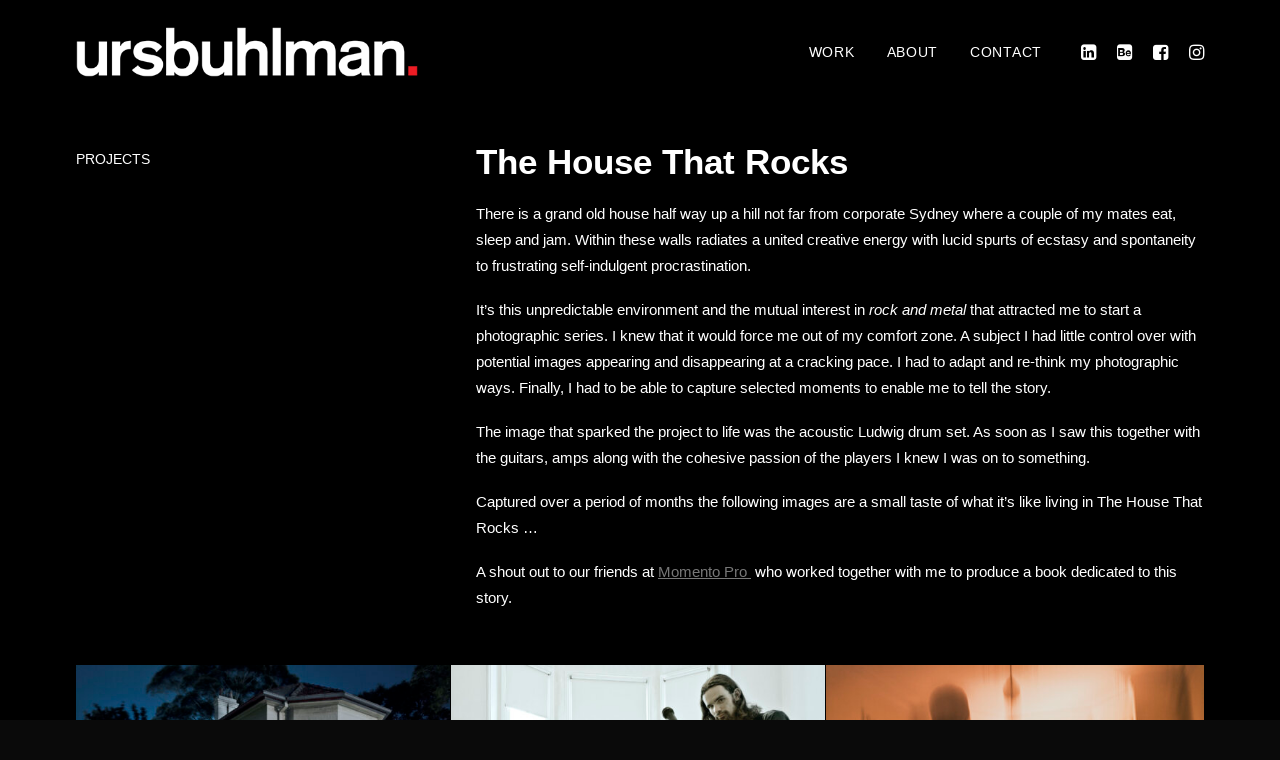

--- FILE ---
content_type: text/html; charset=UTF-8
request_url: https://www.ursbuhlman.com/portfolio/the-house-that-rocks/
body_size: 14124
content:
<!DOCTYPE html>
<html class="no-touch" lang="en-AU" xmlns="http://www.w3.org/1999/xhtml">
<head>
<meta http-equiv="Content-Type" content="text/html; charset=UTF-8">
<meta name="viewport" content="width=device-width, initial-scale=1">
<link rel="profile" href="http://gmpg.org/xfn/11">
<link rel="pingback" href="https://www.ursbuhlman.com/xmlrpc.php">
<meta name='robots' content='index, follow, max-image-preview:large, max-snippet:-1, max-video-preview:-1' />

	<!-- This site is optimized with the Yoast SEO plugin v22.7 - https://yoast.com/wordpress/plugins/seo/ -->
	<title>The House That Rocks - Urs Buhlman Photography</title>
	<meta name="description" content="There is a grand old house that rocks half way up a hill, not far from corporate Sydney. This is where my mates eat, sleep and jam." />
	<link rel="canonical" href="https://www.ursbuhlman.com/portfolio/the-house-that-rocks/" />
	<meta property="og:locale" content="en_US" />
	<meta property="og:type" content="article" />
	<meta property="og:title" content="The House That Rocks - Urs Buhlman Photography" />
	<meta property="og:description" content="There is a grand old house that rocks half way up a hill, not far from corporate Sydney. This is where my mates eat, sleep and jam." />
	<meta property="og:url" content="https://www.ursbuhlman.com/portfolio/the-house-that-rocks/" />
	<meta property="og:site_name" content="Urs Buhlman Photography" />
	<meta property="article:publisher" content="https://www.facebook.com/urs.buhlman/" />
	<meta property="article:modified_time" content="2024-05-23T21:28:02+00:00" />
	<meta property="og:image" content="http://www.ursbuhlman.com/wp-content/uploads/2022/02/urs-buhlman-photography-professional-image-maker-bearstock-people-portrait-still-life-reportage-music-guitars-location-019-TN-e1707689744693.jpg" />
	<meta property="og:image:width" content="400" />
	<meta property="og:image:height" content="300" />
	<meta property="og:image:type" content="image/jpeg" />
	<meta name="twitter:card" content="summary_large_image" />
	<meta name="twitter:label1" content="Est. reading time" />
	<meta name="twitter:data1" content="2 minutes" />
	<script type="application/ld+json" class="yoast-schema-graph">{"@context":"https://schema.org","@graph":[{"@type":"WebPage","@id":"https://www.ursbuhlman.com/portfolio/the-house-that-rocks/","url":"https://www.ursbuhlman.com/portfolio/the-house-that-rocks/","name":"The House That Rocks - Urs Buhlman Photography","isPartOf":{"@id":"https://www.ursbuhlman.com/#website"},"primaryImageOfPage":{"@id":"https://www.ursbuhlman.com/portfolio/the-house-that-rocks/#primaryimage"},"image":{"@id":"https://www.ursbuhlman.com/portfolio/the-house-that-rocks/#primaryimage"},"thumbnailUrl":"https://www.ursbuhlman.com/wp-content/uploads/2022/02/urs-buhlman-photography-professional-image-maker-bearstock-people-portrait-still-life-reportage-music-guitars-location-019-TN-e1707689744693.jpg","datePublished":"2022-02-10T12:01:10+00:00","dateModified":"2024-05-23T21:28:02+00:00","description":"There is a grand old house that rocks half way up a hill, not far from corporate Sydney. This is where my mates eat, sleep and jam.","breadcrumb":{"@id":"https://www.ursbuhlman.com/portfolio/the-house-that-rocks/#breadcrumb"},"inLanguage":"en-AU","potentialAction":[{"@type":"ReadAction","target":["https://www.ursbuhlman.com/portfolio/the-house-that-rocks/"]}]},{"@type":"ImageObject","inLanguage":"en-AU","@id":"https://www.ursbuhlman.com/portfolio/the-house-that-rocks/#primaryimage","url":"https://www.ursbuhlman.com/wp-content/uploads/2022/02/urs-buhlman-photography-professional-image-maker-bearstock-people-portrait-still-life-reportage-music-guitars-location-019-TN-e1707689744693.jpg","contentUrl":"https://www.ursbuhlman.com/wp-content/uploads/2022/02/urs-buhlman-photography-professional-image-maker-bearstock-people-portrait-still-life-reportage-music-guitars-location-019-TN-e1707689744693.jpg","width":400,"height":300},{"@type":"BreadcrumbList","@id":"https://www.ursbuhlman.com/portfolio/the-house-that-rocks/#breadcrumb","itemListElement":[{"@type":"ListItem","position":1,"name":"Home","item":"https://www.ursbuhlman.com/"},{"@type":"ListItem","position":2,"name":"Portfolio","item":"https://www.ursbuhlman.com/portfolio/"},{"@type":"ListItem","position":3,"name":"The House That Rocks"}]},{"@type":"WebSite","@id":"https://www.ursbuhlman.com/#website","url":"https://www.ursbuhlman.com/","name":"Urs Buhlman Photography","description":"Urs Buhlman Photography Commercial Automotive Backplates","publisher":{"@id":"https://www.ursbuhlman.com/#/schema/person/ba028b5b28634573dcdefd7a0c890d45"},"potentialAction":[{"@type":"SearchAction","target":{"@type":"EntryPoint","urlTemplate":"https://www.ursbuhlman.com/?s={search_term_string}"},"query-input":"required name=search_term_string"}],"inLanguage":"en-AU"},{"@type":["Person","Organization"],"@id":"https://www.ursbuhlman.com/#/schema/person/ba028b5b28634573dcdefd7a0c890d45","name":"Urs Buhlman","image":{"@type":"ImageObject","inLanguage":"en-AU","@id":"https://www.ursbuhlman.com/#/schema/person/image/","url":"https://www.ursbuhlman.com/wp-content/uploads/2022/04/UrsBuhlman-logotype-black-200px.png","contentUrl":"https://www.ursbuhlman.com/wp-content/uploads/2022/04/UrsBuhlman-logotype-black-200px.png","width":199,"height":28,"caption":"Urs Buhlman"},"logo":{"@id":"https://www.ursbuhlman.com/#/schema/person/image/"},"description":"I was born in Zurich Switzerland influenced by art, design and photography as my father was a graphic designer. In the early 70’s a major sea change saw the family move to Sydney Australia. Living on the harbour water’s edge I was consumed by fishing, the ocean and all its goings on. Upon finishing high school, I attended the Australian Maritime College and became a professional fisherman for several years. Disillusioned with commercial fishing I returned to Sydney where I assisted several professional photographers learning my craft over the years before opening my own studio. The next 25 years was all commissioned photography, working in various countries with all types of briefs eventually being categorised as an automotive photographer. My mindset changed once again as my direction was more focused on creating my own images which became the catalyst to launch my own stock library specialising in Backplates and 360º Domes aimed at the advertising automotive and transportation market. BearStock.com was born. After many years BearStock has now established itself in the global image stock market allowing my rejuvenated passion to engage once again on commissioned briefs and personal projects. The magnet of the ocean, coastline and fishing saw the second sea change relocating with my incredibly awesome wife from Sydney to the Far South Coast of NSW. The rugged, unspoilt and sparsely populated coastline with its lifestyle has injected a new inspiration and passion into creating many personal projects, contributing images to BearStock and fulfilling commercial briefs. Tight lines and screaming reels!","sameAs":["http://ursbuhlman.com","https://www.facebook.com/urs.buhlman/","https://www.instagram.com/ursbuhlman/","https://www.linkedin.com/in/urs-buhlman-6a308710/?originalSubdomain=au"]}]}</script>
	<!-- / Yoast SEO plugin. -->


<link rel="alternate" type="application/rss+xml" title="Urs Buhlman Photography &raquo; Feed" href="https://www.ursbuhlman.com/feed/" />
<link rel="alternate" type="application/rss+xml" title="Urs Buhlman Photography &raquo; Comments Feed" href="https://www.ursbuhlman.com/comments/feed/" />
<link rel="alternate" type="application/rss+xml" title="Urs Buhlman Photography &raquo; The House That Rocks Comments Feed" href="https://www.ursbuhlman.com/portfolio/the-house-that-rocks/feed/" />
<style id='wp-img-auto-sizes-contain-inline-css' type='text/css'>
img:is([sizes=auto i],[sizes^="auto," i]){contain-intrinsic-size:3000px 1500px}
/*# sourceURL=wp-img-auto-sizes-contain-inline-css */
</style>
<style id='classic-theme-styles-inline-css' type='text/css'>
/*! This file is auto-generated */
.wp-block-button__link{color:#fff;background-color:#32373c;border-radius:9999px;box-shadow:none;text-decoration:none;padding:calc(.667em + 2px) calc(1.333em + 2px);font-size:1.125em}.wp-block-file__button{background:#32373c;color:#fff;text-decoration:none}
/*# sourceURL=/wp-includes/css/classic-themes.min.css */
</style>
<link rel='stylesheet' id='uncode-style-css' href='https://www.ursbuhlman.com/wp-content/themes/uncode/library/css/style.css?ver=1082042413' type='text/css' media='all' />
<style id='uncode-style-inline-css' type='text/css'>

@media (max-width: 959px) { .navbar-brand > * { height: 50px !important;}}
@media (min-width: 960px) { .limit-width { max-width: 1200px; margin: auto;}}
#changer-back-color { transition: background-color 1000ms cubic-bezier(0.25, 1, 0.5, 1) !important; } #changer-back-color > div { transition: opacity 1000ms cubic-bezier(0.25, 1, 0.5, 1) !important; } body.bg-changer-init.disable-hover .main-wrapper .style-light,  body.bg-changer-init.disable-hover .main-wrapper .style-light h1,  body.bg-changer-init.disable-hover .main-wrapper .style-light h2, body.bg-changer-init.disable-hover .main-wrapper .style-light h3, body.bg-changer-init.disable-hover .main-wrapper .style-light h4, body.bg-changer-init.disable-hover .main-wrapper .style-light h5, body.bg-changer-init.disable-hover .main-wrapper .style-light h6, body.bg-changer-init.disable-hover .main-wrapper .style-light a, body.bg-changer-init.disable-hover .main-wrapper .style-dark, body.bg-changer-init.disable-hover .main-wrapper .style-dark h1, body.bg-changer-init.disable-hover .main-wrapper .style-dark h2, body.bg-changer-init.disable-hover .main-wrapper .style-dark h3, body.bg-changer-init.disable-hover .main-wrapper .style-dark h4, body.bg-changer-init.disable-hover .main-wrapper .style-dark h5, body.bg-changer-init.disable-hover .main-wrapper .style-dark h6, body.bg-changer-init.disable-hover .main-wrapper .style-dark a { transition: color 1000ms cubic-bezier(0.25, 1, 0.5, 1) !important; }
/*# sourceURL=uncode-style-inline-css */
</style>
<link rel='stylesheet' id='uncode-icons-css' href='https://www.ursbuhlman.com/wp-content/themes/uncode/library/css/uncode-icons.css?ver=1082042413' type='text/css' media='all' />
<link rel='stylesheet' id='uncode-custom-style-css' href='https://www.ursbuhlman.com/wp-content/themes/uncode/library/css/style-custom.css?ver=1082042413' type='text/css' media='all' />
<style id='uncode-custom-style-inline-css' type='text/css'>
.ilightbox-play,.ilightbox-fullscreen {display:none !important;}.ilightbox-overlay .black,.ilightbox-overlay.black {opacity:1 !important;background:black !important;}
/*# sourceURL=uncode-custom-style-inline-css */
</style>
<link rel='stylesheet' id='child-style-css' href='https://www.ursbuhlman.com/wp-content/themes/uncode-child/style.css?ver=1160436376' type='text/css' media='all' />
<script type="text/javascript" src="/wp-content/themes/uncode/library/js/ai-uncode.js" data-use-orientation-width='true' id="uncodeAI" data-async='true' data-home="/" data-path="/" data-breakpoints-images="258,516,720,1032,1440,1920" id="ai-uncode-js"></script>
<script type="text/javascript" id="uncode-init-js-extra">
/* <![CDATA[ */
var SiteParameters = {"days":"days","hours":"hours","minutes":"minutes","seconds":"seconds","constant_scroll":"on","scroll_speed":"2","parallax_factor":"0.25","loading":"Loading\u2026","slide_name":"slide","slide_footer":"footer","ajax_url":"https://www.ursbuhlman.com/wp-admin/admin-ajax.php","nonce_adaptive_images":"f082ddd462","nonce_srcset_async":"6d87eada69","enable_debug":"","block_mobile_videos":"","is_frontend_editor":"","main_width":["1200","px"],"mobile_parallax_allowed":"","listen_for_screen_update":"1","wireframes_plugin_active":"1","sticky_elements":"off","resize_quality":"95","register_metadata":"","bg_changer_time":"1000","update_wc_fragments":"1","optimize_shortpixel_image":"","menu_mobile_offcanvas_gap":"45","custom_cursor_selector":"[href], .trigger-overlay, .owl-next, .owl-prev, .owl-dot, input[type=\"submit\"], input[type=\"checkbox\"], button[type=\"submit\"], a[class^=\"ilightbox\"], .ilightbox-thumbnail, .ilightbox-prev, .ilightbox-next, .overlay-close, .unmodal-close, .qty-inset \u003E span, .share-button li, .uncode-post-titles .tmb.tmb-click-area, .btn-link, .tmb-click-row .t-inside, .lg-outer button, .lg-thumb img, a[data-lbox], .uncode-close-offcanvas-overlay","mobile_parallax_animation":"","lbox_enhanced":"1","native_media_player":"1","vimeoPlayerParams":"?autoplay=0","ajax_filter_key_search":"key","ajax_filter_key_unfilter":"unfilter","index_pagination_disable_scroll":"","index_pagination_scroll_to":"","uncode_wc_popup_cart_qty":"","disable_hover_hack":"","uncode_nocookie":"","menuHideOnClick":"1","uncode_adaptive":"1","ai_breakpoints":"258,516,720,1032,1440,1920","uncode_adaptive_async":"1"};
//# sourceURL=uncode-init-js-extra
/* ]]> */
</script>
<script type="text/javascript" src="https://www.ursbuhlman.com/wp-content/themes/uncode/library/js/init.js?ver=1082042413" id="uncode-init-js"></script>
<script></script><link rel="https://api.w.org/" href="https://www.ursbuhlman.com/wp-json/" /><link rel="alternate" title="JSON" type="application/json" href="https://www.ursbuhlman.com/wp-json/wp/v2/portfolio/194" /><link rel="EditURI" type="application/rsd+xml" title="RSD" href="https://www.ursbuhlman.com/xmlrpc.php?rsd" />
<meta name="generator" content="WordPress 6.9" />
<link rel='shortlink' href='https://www.ursbuhlman.com/?p=194' />
<script id="wpcp_disable_selection" type="text/javascript">
var image_save_msg='You are not allowed to save images!';
	var no_menu_msg='Context Menu disabled!';
	var smessage = "";

function disableEnterKey(e)
{
	var elemtype = e.target.tagName;
	
	elemtype = elemtype.toUpperCase();
	
	if (elemtype == "TEXT" || elemtype == "TEXTAREA" || elemtype == "INPUT" || elemtype == "PASSWORD" || elemtype == "SELECT" || elemtype == "OPTION" || elemtype == "EMBED")
	{
		elemtype = 'TEXT';
	}
	
	if (e.ctrlKey){
     var key;
     if(window.event)
          key = window.event.keyCode;     //IE
     else
          key = e.which;     //firefox (97)
    //if (key != 17) alert(key);
     if (elemtype!= 'TEXT' && (key == 97 || key == 65 || key == 67 || key == 99 || key == 88 || key == 120 || key == 26 || key == 85  || key == 86 || key == 83 || key == 43 || key == 73))
     {
		if(wccp_free_iscontenteditable(e)) return true;
		show_wpcp_message('You are not allowed to copy content or view source');
		return false;
     }else
     	return true;
     }
}


/*For contenteditable tags*/
function wccp_free_iscontenteditable(e)
{
	var e = e || window.event; // also there is no e.target property in IE. instead IE uses window.event.srcElement
  	
	var target = e.target || e.srcElement;

	var elemtype = e.target.nodeName;
	
	elemtype = elemtype.toUpperCase();
	
	var iscontenteditable = "false";
		
	if(typeof target.getAttribute!="undefined" ) iscontenteditable = target.getAttribute("contenteditable"); // Return true or false as string
	
	var iscontenteditable2 = false;
	
	if(typeof target.isContentEditable!="undefined" ) iscontenteditable2 = target.isContentEditable; // Return true or false as boolean

	if(target.parentElement.isContentEditable) iscontenteditable2 = true;
	
	if (iscontenteditable == "true" || iscontenteditable2 == true)
	{
		if(typeof target.style!="undefined" ) target.style.cursor = "text";
		
		return true;
	}
}

////////////////////////////////////
function disable_copy(e)
{	
	var e = e || window.event; // also there is no e.target property in IE. instead IE uses window.event.srcElement
	
	var elemtype = e.target.tagName;
	
	elemtype = elemtype.toUpperCase();
	
	if (elemtype == "TEXT" || elemtype == "TEXTAREA" || elemtype == "INPUT" || elemtype == "PASSWORD" || elemtype == "SELECT" || elemtype == "OPTION" || elemtype == "EMBED")
	{
		elemtype = 'TEXT';
	}
	
	if(wccp_free_iscontenteditable(e)) return true;
	
	var isSafari = /Safari/.test(navigator.userAgent) && /Apple Computer/.test(navigator.vendor);
	
	var checker_IMG = '';
	if (elemtype == "IMG" && checker_IMG == 'checked' && e.detail >= 2) {show_wpcp_message(alertMsg_IMG);return false;}
	if (elemtype != "TEXT")
	{
		if (smessage !== "" && e.detail == 2)
			show_wpcp_message(smessage);
		
		if (isSafari)
			return true;
		else
			return false;
	}	
}

//////////////////////////////////////////
function disable_copy_ie()
{
	var e = e || window.event;
	var elemtype = window.event.srcElement.nodeName;
	elemtype = elemtype.toUpperCase();
	if(wccp_free_iscontenteditable(e)) return true;
	if (elemtype == "IMG") {show_wpcp_message(alertMsg_IMG);return false;}
	if (elemtype != "TEXT" && elemtype != "TEXTAREA" && elemtype != "INPUT" && elemtype != "PASSWORD" && elemtype != "SELECT" && elemtype != "OPTION" && elemtype != "EMBED")
	{
		return false;
	}
}	
function reEnable()
{
	return true;
}
document.onkeydown = disableEnterKey;
document.onselectstart = disable_copy_ie;
if(navigator.userAgent.indexOf('MSIE')==-1)
{
	document.onmousedown = disable_copy;
	document.onclick = reEnable;
}
function disableSelection(target)
{
    //For IE This code will work
    if (typeof target.onselectstart!="undefined")
    target.onselectstart = disable_copy_ie;
    
    //For Firefox This code will work
    else if (typeof target.style.MozUserSelect!="undefined")
    {target.style.MozUserSelect="none";}
    
    //All other  (ie: Opera) This code will work
    else
    target.onmousedown=function(){return false}
    target.style.cursor = "default";
}
//Calling the JS function directly just after body load
window.onload = function(){disableSelection(document.body);};

//////////////////special for safari Start////////////////
var onlongtouch;
var timer;
var touchduration = 1000; //length of time we want the user to touch before we do something

var elemtype = "";
function touchstart(e) {
	var e = e || window.event;
  // also there is no e.target property in IE.
  // instead IE uses window.event.srcElement
  	var target = e.target || e.srcElement;
	
	elemtype = window.event.srcElement.nodeName;
	
	elemtype = elemtype.toUpperCase();
	
	if(!wccp_pro_is_passive()) e.preventDefault();
	if (!timer) {
		timer = setTimeout(onlongtouch, touchduration);
	}
}

function touchend() {
    //stops short touches from firing the event
    if (timer) {
        clearTimeout(timer);
        timer = null;
    }
	onlongtouch();
}

onlongtouch = function(e) { //this will clear the current selection if anything selected
	
	if (elemtype != "TEXT" && elemtype != "TEXTAREA" && elemtype != "INPUT" && elemtype != "PASSWORD" && elemtype != "SELECT" && elemtype != "EMBED" && elemtype != "OPTION")	
	{
		if (window.getSelection) {
			if (window.getSelection().empty) {  // Chrome
			window.getSelection().empty();
			} else if (window.getSelection().removeAllRanges) {  // Firefox
			window.getSelection().removeAllRanges();
			}
		} else if (document.selection) {  // IE?
			document.selection.empty();
		}
		return false;
	}
};

document.addEventListener("DOMContentLoaded", function(event) { 
    window.addEventListener("touchstart", touchstart, false);
    window.addEventListener("touchend", touchend, false);
});

function wccp_pro_is_passive() {

  var cold = false,
  hike = function() {};

  try {
	  const object1 = {};
  var aid = Object.defineProperty(object1, 'passive', {
  get() {cold = true}
  });
  window.addEventListener('test', hike, aid);
  window.removeEventListener('test', hike, aid);
  } catch (e) {}

  return cold;
}
/*special for safari End*/
</script>
<script id="wpcp_disable_Right_Click" type="text/javascript">
document.ondragstart = function() { return false;}
	function nocontext(e) {
	   return false;
	}
	document.oncontextmenu = nocontext;
</script>
<style>
.unselectable
{
-moz-user-select:none;
-webkit-user-select:none;
cursor: default;
}
html
{
-webkit-touch-callout: none;
-webkit-user-select: none;
-khtml-user-select: none;
-moz-user-select: none;
-ms-user-select: none;
user-select: none;
-webkit-tap-highlight-color: rgba(0,0,0,0);
}
</style>
<script id="wpcp_css_disable_selection" type="text/javascript">
var e = document.getElementsByTagName('body')[0];
if(e)
{
	e.setAttribute('unselectable',"on");
}
</script>
<style type="text/css" id="custom-background-css">
body.custom-background { background-color: #0a0a0a; }
</style>
	<link rel="icon" href="https://www.ursbuhlman.com/wp-content/uploads/2022/02/Ursbuhlman-pos-flavicon.png" sizes="32x32" />
<link rel="icon" href="https://www.ursbuhlman.com/wp-content/uploads/2022/02/Ursbuhlman-pos-flavicon.png" sizes="192x192" />
<link rel="apple-touch-icon" href="https://www.ursbuhlman.com/wp-content/uploads/2022/02/Ursbuhlman-pos-flavicon.png" />
<meta name="msapplication-TileImage" content="https://www.ursbuhlman.com/wp-content/uploads/2022/02/Ursbuhlman-pos-flavicon.png" />
<noscript><style> .wpb_animate_when_almost_visible { opacity: 1; }</style></noscript><style id='global-styles-inline-css' type='text/css'>
:root{--wp--preset--aspect-ratio--square: 1;--wp--preset--aspect-ratio--4-3: 4/3;--wp--preset--aspect-ratio--3-4: 3/4;--wp--preset--aspect-ratio--3-2: 3/2;--wp--preset--aspect-ratio--2-3: 2/3;--wp--preset--aspect-ratio--16-9: 16/9;--wp--preset--aspect-ratio--9-16: 9/16;--wp--preset--color--black: #000000;--wp--preset--color--cyan-bluish-gray: #abb8c3;--wp--preset--color--white: #ffffff;--wp--preset--color--pale-pink: #f78da7;--wp--preset--color--vivid-red: #cf2e2e;--wp--preset--color--luminous-vivid-orange: #ff6900;--wp--preset--color--luminous-vivid-amber: #fcb900;--wp--preset--color--light-green-cyan: #7bdcb5;--wp--preset--color--vivid-green-cyan: #00d084;--wp--preset--color--pale-cyan-blue: #8ed1fc;--wp--preset--color--vivid-cyan-blue: #0693e3;--wp--preset--color--vivid-purple: #9b51e0;--wp--preset--gradient--vivid-cyan-blue-to-vivid-purple: linear-gradient(135deg,rgb(6,147,227) 0%,rgb(155,81,224) 100%);--wp--preset--gradient--light-green-cyan-to-vivid-green-cyan: linear-gradient(135deg,rgb(122,220,180) 0%,rgb(0,208,130) 100%);--wp--preset--gradient--luminous-vivid-amber-to-luminous-vivid-orange: linear-gradient(135deg,rgb(252,185,0) 0%,rgb(255,105,0) 100%);--wp--preset--gradient--luminous-vivid-orange-to-vivid-red: linear-gradient(135deg,rgb(255,105,0) 0%,rgb(207,46,46) 100%);--wp--preset--gradient--very-light-gray-to-cyan-bluish-gray: linear-gradient(135deg,rgb(238,238,238) 0%,rgb(169,184,195) 100%);--wp--preset--gradient--cool-to-warm-spectrum: linear-gradient(135deg,rgb(74,234,220) 0%,rgb(151,120,209) 20%,rgb(207,42,186) 40%,rgb(238,44,130) 60%,rgb(251,105,98) 80%,rgb(254,248,76) 100%);--wp--preset--gradient--blush-light-purple: linear-gradient(135deg,rgb(255,206,236) 0%,rgb(152,150,240) 100%);--wp--preset--gradient--blush-bordeaux: linear-gradient(135deg,rgb(254,205,165) 0%,rgb(254,45,45) 50%,rgb(107,0,62) 100%);--wp--preset--gradient--luminous-dusk: linear-gradient(135deg,rgb(255,203,112) 0%,rgb(199,81,192) 50%,rgb(65,88,208) 100%);--wp--preset--gradient--pale-ocean: linear-gradient(135deg,rgb(255,245,203) 0%,rgb(182,227,212) 50%,rgb(51,167,181) 100%);--wp--preset--gradient--electric-grass: linear-gradient(135deg,rgb(202,248,128) 0%,rgb(113,206,126) 100%);--wp--preset--gradient--midnight: linear-gradient(135deg,rgb(2,3,129) 0%,rgb(40,116,252) 100%);--wp--preset--font-size--small: 13px;--wp--preset--font-size--medium: 20px;--wp--preset--font-size--large: 36px;--wp--preset--font-size--x-large: 42px;--wp--preset--spacing--20: 0.44rem;--wp--preset--spacing--30: 0.67rem;--wp--preset--spacing--40: 1rem;--wp--preset--spacing--50: 1.5rem;--wp--preset--spacing--60: 2.25rem;--wp--preset--spacing--70: 3.38rem;--wp--preset--spacing--80: 5.06rem;--wp--preset--shadow--natural: 6px 6px 9px rgba(0, 0, 0, 0.2);--wp--preset--shadow--deep: 12px 12px 50px rgba(0, 0, 0, 0.4);--wp--preset--shadow--sharp: 6px 6px 0px rgba(0, 0, 0, 0.2);--wp--preset--shadow--outlined: 6px 6px 0px -3px rgb(255, 255, 255), 6px 6px rgb(0, 0, 0);--wp--preset--shadow--crisp: 6px 6px 0px rgb(0, 0, 0);}:where(.is-layout-flex){gap: 0.5em;}:where(.is-layout-grid){gap: 0.5em;}body .is-layout-flex{display: flex;}.is-layout-flex{flex-wrap: wrap;align-items: center;}.is-layout-flex > :is(*, div){margin: 0;}body .is-layout-grid{display: grid;}.is-layout-grid > :is(*, div){margin: 0;}:where(.wp-block-columns.is-layout-flex){gap: 2em;}:where(.wp-block-columns.is-layout-grid){gap: 2em;}:where(.wp-block-post-template.is-layout-flex){gap: 1.25em;}:where(.wp-block-post-template.is-layout-grid){gap: 1.25em;}.has-black-color{color: var(--wp--preset--color--black) !important;}.has-cyan-bluish-gray-color{color: var(--wp--preset--color--cyan-bluish-gray) !important;}.has-white-color{color: var(--wp--preset--color--white) !important;}.has-pale-pink-color{color: var(--wp--preset--color--pale-pink) !important;}.has-vivid-red-color{color: var(--wp--preset--color--vivid-red) !important;}.has-luminous-vivid-orange-color{color: var(--wp--preset--color--luminous-vivid-orange) !important;}.has-luminous-vivid-amber-color{color: var(--wp--preset--color--luminous-vivid-amber) !important;}.has-light-green-cyan-color{color: var(--wp--preset--color--light-green-cyan) !important;}.has-vivid-green-cyan-color{color: var(--wp--preset--color--vivid-green-cyan) !important;}.has-pale-cyan-blue-color{color: var(--wp--preset--color--pale-cyan-blue) !important;}.has-vivid-cyan-blue-color{color: var(--wp--preset--color--vivid-cyan-blue) !important;}.has-vivid-purple-color{color: var(--wp--preset--color--vivid-purple) !important;}.has-black-background-color{background-color: var(--wp--preset--color--black) !important;}.has-cyan-bluish-gray-background-color{background-color: var(--wp--preset--color--cyan-bluish-gray) !important;}.has-white-background-color{background-color: var(--wp--preset--color--white) !important;}.has-pale-pink-background-color{background-color: var(--wp--preset--color--pale-pink) !important;}.has-vivid-red-background-color{background-color: var(--wp--preset--color--vivid-red) !important;}.has-luminous-vivid-orange-background-color{background-color: var(--wp--preset--color--luminous-vivid-orange) !important;}.has-luminous-vivid-amber-background-color{background-color: var(--wp--preset--color--luminous-vivid-amber) !important;}.has-light-green-cyan-background-color{background-color: var(--wp--preset--color--light-green-cyan) !important;}.has-vivid-green-cyan-background-color{background-color: var(--wp--preset--color--vivid-green-cyan) !important;}.has-pale-cyan-blue-background-color{background-color: var(--wp--preset--color--pale-cyan-blue) !important;}.has-vivid-cyan-blue-background-color{background-color: var(--wp--preset--color--vivid-cyan-blue) !important;}.has-vivid-purple-background-color{background-color: var(--wp--preset--color--vivid-purple) !important;}.has-black-border-color{border-color: var(--wp--preset--color--black) !important;}.has-cyan-bluish-gray-border-color{border-color: var(--wp--preset--color--cyan-bluish-gray) !important;}.has-white-border-color{border-color: var(--wp--preset--color--white) !important;}.has-pale-pink-border-color{border-color: var(--wp--preset--color--pale-pink) !important;}.has-vivid-red-border-color{border-color: var(--wp--preset--color--vivid-red) !important;}.has-luminous-vivid-orange-border-color{border-color: var(--wp--preset--color--luminous-vivid-orange) !important;}.has-luminous-vivid-amber-border-color{border-color: var(--wp--preset--color--luminous-vivid-amber) !important;}.has-light-green-cyan-border-color{border-color: var(--wp--preset--color--light-green-cyan) !important;}.has-vivid-green-cyan-border-color{border-color: var(--wp--preset--color--vivid-green-cyan) !important;}.has-pale-cyan-blue-border-color{border-color: var(--wp--preset--color--pale-cyan-blue) !important;}.has-vivid-cyan-blue-border-color{border-color: var(--wp--preset--color--vivid-cyan-blue) !important;}.has-vivid-purple-border-color{border-color: var(--wp--preset--color--vivid-purple) !important;}.has-vivid-cyan-blue-to-vivid-purple-gradient-background{background: var(--wp--preset--gradient--vivid-cyan-blue-to-vivid-purple) !important;}.has-light-green-cyan-to-vivid-green-cyan-gradient-background{background: var(--wp--preset--gradient--light-green-cyan-to-vivid-green-cyan) !important;}.has-luminous-vivid-amber-to-luminous-vivid-orange-gradient-background{background: var(--wp--preset--gradient--luminous-vivid-amber-to-luminous-vivid-orange) !important;}.has-luminous-vivid-orange-to-vivid-red-gradient-background{background: var(--wp--preset--gradient--luminous-vivid-orange-to-vivid-red) !important;}.has-very-light-gray-to-cyan-bluish-gray-gradient-background{background: var(--wp--preset--gradient--very-light-gray-to-cyan-bluish-gray) !important;}.has-cool-to-warm-spectrum-gradient-background{background: var(--wp--preset--gradient--cool-to-warm-spectrum) !important;}.has-blush-light-purple-gradient-background{background: var(--wp--preset--gradient--blush-light-purple) !important;}.has-blush-bordeaux-gradient-background{background: var(--wp--preset--gradient--blush-bordeaux) !important;}.has-luminous-dusk-gradient-background{background: var(--wp--preset--gradient--luminous-dusk) !important;}.has-pale-ocean-gradient-background{background: var(--wp--preset--gradient--pale-ocean) !important;}.has-electric-grass-gradient-background{background: var(--wp--preset--gradient--electric-grass) !important;}.has-midnight-gradient-background{background: var(--wp--preset--gradient--midnight) !important;}.has-small-font-size{font-size: var(--wp--preset--font-size--small) !important;}.has-medium-font-size{font-size: var(--wp--preset--font-size--medium) !important;}.has-large-font-size{font-size: var(--wp--preset--font-size--large) !important;}.has-x-large-font-size{font-size: var(--wp--preset--font-size--x-large) !important;}
/*# sourceURL=global-styles-inline-css */
</style>
</head>
<body class="wp-singular portfolio-template-default single single-portfolio postid-194 custom-background wp-theme-uncode wp-child-theme-uncode-child  style-color-jevc-bg unselectable hormenu-position-left hmenu hmenu-position-right header-full-width main-center-align textual-accent-color menu-sticky-mobile menu-mobile-centered mobile-parallax-not-allowed ilb-no-bounce unreg adaptive-images-async uncode-logo-mobile uncode-btn-square qw-body-scroll-disabled no-qty-fx wpb-js-composer js-comp-ver-7.5 vc_responsive" data-border="0">
		<div id="vh_layout_help"></div><div class="body-borders" data-border="0"><div class="top-border body-border-shadow"></div><div class="right-border body-border-shadow"></div><div class="bottom-border body-border-shadow"></div><div class="left-border body-border-shadow"></div><div class="top-border style-dark-bg"></div><div class="right-border style-dark-bg"></div><div class="bottom-border style-dark-bg"></div><div class="left-border style-dark-bg"></div></div>	<div class="box-wrapper">
		<div class="box-container">
		<script type="text/javascript" id="initBox">UNCODE.initBox();</script>
		<div class="menu-wrapper menu-sticky-mobile">
													
													<header id="masthead" class="navbar menu-primary menu-dark submenu-dark style-dark-original menu-with-logo">
														<div class="menu-container style-color-jevc-bg menu-borders">
															<div class="row-menu limit-width">
																<div class="row-menu-inner">
																	<div id="logo-container-mobile" class="col-lg-0 logo-container middle">
																		<div id="main-logo" class="navbar-header style-dark">
																			<a href="https://www.ursbuhlman.com/" class="navbar-brand" data-minheight="20" aria-label="Urs Buhlman Photography"><div class="logo-image main-logo logo-skinnable" data-maxheight="50" style="height: 50px;"><img decoding="async" src="https://www.ursbuhlman.com/wp-content/uploads/2022/02/Ursbuhlman-bearstock-contact-photography-landscapes-automotive-panorama-logo-master-500px.png" alt="logo" width="520" height="76" class="img-responsive" /></div><div class="logo-image mobile-logo logo-skinnable" data-maxheight="50" style="height: 50px;"><img decoding="async" src="https://www.ursbuhlman.com/wp-content/uploads/2022/02/Ursbuhlman-bearstock-contact-photography-landscapes-automotive-panorama-flavicon.png" alt="logo" width="131" height="106" class="img-responsive" /></div></a>
																		</div>
																		<div class="mmb-container"><div class="mobile-additional-icons"></div><div class="mobile-menu-button mobile-menu-button-dark lines-button"><span class="lines"><span></span></span></div></div>
																	</div>
																	<div class="col-lg-12 main-menu-container middle">
																		<div class="menu-horizontal ">
																			<div class="menu-horizontal-inner">
																				<div class="nav navbar-nav navbar-main navbar-nav-first"><ul id="menu-main-menu" class="menu-primary-inner menu-smart sm"><li id="menu-item-176" class="menu-item menu-item-type-post_type menu-item-object-page menu-item-home menu-item-176 menu-item-link"><a title="WORK" href="https://www.ursbuhlman.com/">WORK<i class="fa fa-angle-right fa-dropdown"></i></a></li>
<li id="menu-item-108" class="menu-item menu-item-type-post_type menu-item-object-page menu-item-108 menu-item-link"><a title="ABOUT" href="https://www.ursbuhlman.com/urs-buhlman-professional-photographer/">ABOUT<i class="fa fa-angle-right fa-dropdown"></i></a></li>
<li id="menu-item-113" class="menu-item menu-item-type-post_type menu-item-object-page menu-item-113 menu-item-link"><a title="CONTACT" href="https://www.ursbuhlman.com/automotive-backplate-photographer/">CONTACT<i class="fa fa-angle-right fa-dropdown"></i></a></li>
</ul></div><div class="uncode-close-offcanvas-mobile lines-button close navbar-mobile-el"><span class="lines"></span></div><div class="nav navbar-nav navbar-nav-last navbar-extra-icons"><ul class="menu-smart sm menu-icons menu-smart-social"><li class="menu-item-link social-icon social-208141"><a href="https://www.linkedin.com/in/urs-buhlman-6a308710/?originalSubdomain=au" class="social-menu-link" target="_blank"><i class="fa fa-linkedin-square"></i></a></li><li class="menu-item-link social-icon social-156744"><a href="https://www.behance.net/bearstock" class="social-menu-link" target="_blank"><i class="fa fa-behance-square"></i></a></li><li class="menu-item-link social-icon social-165660"><a href="https://www.facebook.com/urs.buhlman/" class="social-menu-link" target="_blank"><i class="fa fa-facebook-square"></i></a></li><li class="menu-item-link social-icon social-363154"><a href="https://www.instagram.com/ursbuhlman" class="social-menu-link" target="_blank"><i class="fa fa-instagram"></i></a></li></ul></div><div class="desktop-hidden menu-accordion-secondary">
														 							</div></div>
																		</div>
																	</div>
																</div>
															</div></div>
													</header>
												</div>			<script type="text/javascript" id="fixMenuHeight">UNCODE.fixMenuHeight();</script>
			<div class="main-wrapper">
				<div class="main-container">
					<div class="page-wrapper">
						<div class="sections-container">
<script type="text/javascript">UNCODE.initHeader();</script><div class="page-body style-color-jevc-bg">
						<div class="portfolio-wrapper portfolio-wrapper-- portfolio-wrapper--with-builder"><div class="portfolio-body"><div class="post-content"><div data-parent="true" class="vc_row row-container" id="row-unique-0"><div class="row single-top-padding single-bottom-padding single-h-padding limit-width row-parent"><div class="wpb_row row-inner"><div class="wpb_column pos-middle pos-center align_left column_parent col-lg-12 double-internal-gutter"><div class="uncol style-dark"  ><div class="uncoltable"><div class="uncell no-block-padding" ><div class="uncont"><div class="vc_row row-internal row-container"><div class="row col-double-gutter row-child"><div class="wpb_row row-inner"><div class="wpb_column pos-top pos-center align_left column_child col-lg-4 no-internal-gutter"><div class="uncol style-dark" ><div class="uncoltable"><div class="uncell no-block-padding" ><div class="uncont"><div class="empty-space empty-quart" ><span class="empty-space-inner"></span></div>
<div class="vc_custom_heading_wrap "><div class="heading-text el-text" ><h5 class="h5 font-weight-400 text-accent-color text-uppercase" ><span><a href="http://www.ursbuhlman.com/">PROJECTS</a></span></h5></div><div class="clear"></div></div></div></div></div></div></div><div class="wpb_column pos-top pos-center align_left column_child col-lg-8 half-internal-gutter"><div class="uncol style-dark" ><div class="uncoltable"><div class="uncell no-block-padding" ><div class="uncont"><div class="vc_custom_heading_wrap "><div class="heading-text el-text" ><h1>The House That Rocks</h1>
<p>
</div><div class="clear"></div></div><div class="uncode_text_column" ><div class="wpb_text_column wpb_content_element ">
<div class="wpb_wrapper">
<p>There is a grand old house half way up a hill not far from corporate Sydney where a couple of my mates eat, sleep and jam. Within these walls radiates a united creative energy with lucid spurts of ecstasy and spontaneity to frustrating self-indulgent procrastination.</p>
<p>It&#8217;s this unpredictable environment and the mutual interest in <em>rock and metal</em> that attracted me to start a photographic series. I knew that it would force me out of my comfort zone. A subject I had little control over with potential images appearing and disappearing at a cracking pace. I had to adapt and re-think my photographic ways. Finally, I had to be able to capture selected moments to enable me to tell the story.</p>
<p>The image that sparked the project to life was the acoustic Ludwig drum set. As soon as I saw this together with the guitars, amps along with the cohesive passion of the players I knew I was on to something.</p>
<p>Captured over a period of months the following images are a small taste of what it’s like living in The House That Rocks …</p>
<p>A shout out to our friends at <a href="https://www.momentopro.com.au"><u>Momento Pro </u></a> who worked together with me to produce a book dedicated to this story.</div>
</div>
<p>
</div></div></div></div></div></div></div></div></div></div></div></div></div></div><script id="script-row-unique-0" data-row="script-row-unique-0" type="text/javascript" class="vc_controls">UNCODE.initRow(document.getElementById("row-unique-0"));</script></div></div></div><div data-parent="true" class="vc_row limit-width row-container" id="row-unique-1"><div class="row no-top-padding no-bottom-padding no-h-padding row-parent"><div class="wpb_row row-inner"><div class="wpb_column pos-top pos-center align_left column_parent col-lg-12 single-internal-gutter"><div class="uncol style-dark"  ><div class="uncoltable"><div class="uncell no-block-padding" ><div class="uncont"><div id="gallery-43823" class="justified-system grid-general-dark">
				
	<div class="justified-wrapper px-gutter style-color-jevc-bg">
		<div class="justified-fixer">				<div class="justified-container justified-gallery justified-layout style-masonry" data-gutter="px-gutter" data-row-height="250" data-max-row-height="" data-last-row="center">
<div class="tmb tmb-iso-w4 tmb-iso-h4 tmb-light tmb-overlay-text-anim tmb-overlay-middle tmb-overlay-text-center tmb-id-345  tmb-media-first tmb-media-last tmb-content-overlay tmb-no-bg tmb-lightbox" ><div class="t-inside animate_when_almost_visible zoom-in" data-delay="100"><div class="t-entry-visual"><div class="t-entry-visual-tc"><div class="t-entry-visual-cont"><div class="dummy" style="padding-top: 75.2%;"></div><a tabindex="-1" href="https://www.ursbuhlman.com/wp-content/uploads/2022/02/urs-buhlman-photography-professional-image-maker-bearstock-people-portrait-still-life-reportage-music-guitars-location-019.jpg" class="pushed" data-transparency="opaque" data-notmb="1" data-full="1" data-transition="lg-fade" data-lbox="ilightbox_gallery-43823" data-external-thumb-image="https://www.ursbuhlman.com/wp-content/uploads/2022/02/urs-buhlman-photography-professional-image-maker-bearstock-people-portrait-still-life-reportage-music-guitars-location-019-150x150.jpg" data-lg-size="1920-1440" data-lb-index="0"><div class="t-entry-visual-overlay"><div class="t-entry-visual-overlay-in style-dark-bg" style="opacity: 0.5;"></div></div><img fetchpriority="high" decoding="async" class="adaptive-async wp-image-345" src="https://www.ursbuhlman.com/wp-content/uploads/2022/02/urs-buhlman-photography-professional-image-maker-bearstock-people-portrait-still-life-reportage-music-guitars-location-019-uai-258x194.jpg" width="258" height="194" alt="" data-uniqueid="345-163574" data-guid="https://www.ursbuhlman.com/wp-content/uploads/2022/02/urs-buhlman-photography-professional-image-maker-bearstock-people-portrait-still-life-reportage-music-guitars-location-019.jpg" data-path="2022/02/urs-buhlman-photography-professional-image-maker-bearstock-people-portrait-still-life-reportage-music-guitars-location-019.jpg" data-width="1920" data-height="1440" data-singlew="4" data-singleh="250" data-crop="" /></a></div>
					</div>
				</div></div></div><div class="tmb tmb-iso-w4 tmb-iso-h4 tmb-light tmb-overlay-text-anim tmb-overlay-middle tmb-overlay-text-center tmb-id-343  tmb-media-first tmb-media-last tmb-content-overlay tmb-no-bg tmb-lightbox" ><div class="t-inside animate_when_almost_visible zoom-in" data-delay="100"><div class="t-entry-visual"><div class="t-entry-visual-tc"><div class="t-entry-visual-cont"><div class="dummy" style="padding-top: 75.2%;"></div><a tabindex="-1" href="https://www.ursbuhlman.com/wp-content/uploads/2022/02/urs-buhlman-photography-professional-image-maker-bearstock-people-portrait-still-life-reportage-music-guitars-location-018.jpg" class="pushed" data-transparency="opaque" data-notmb="1" data-full="1" data-transition="lg-fade" data-lbox="ilightbox_gallery-43823" data-external-thumb-image="https://www.ursbuhlman.com/wp-content/uploads/2022/02/urs-buhlman-photography-professional-image-maker-bearstock-people-portrait-still-life-reportage-music-guitars-location-018-150x150.jpg" data-lg-size="1920-1440" data-lb-index="1"><div class="t-entry-visual-overlay"><div class="t-entry-visual-overlay-in style-dark-bg" style="opacity: 0.5;"></div></div><img decoding="async" class="adaptive-async wp-image-343" src="https://www.ursbuhlman.com/wp-content/uploads/2022/02/urs-buhlman-photography-professional-image-maker-bearstock-people-portrait-still-life-reportage-music-guitars-location-018-uai-258x194.jpg" width="258" height="194" alt="" data-uniqueid="343-975227" data-guid="https://www.ursbuhlman.com/wp-content/uploads/2022/02/urs-buhlman-photography-professional-image-maker-bearstock-people-portrait-still-life-reportage-music-guitars-location-018.jpg" data-path="2022/02/urs-buhlman-photography-professional-image-maker-bearstock-people-portrait-still-life-reportage-music-guitars-location-018.jpg" data-width="1920" data-height="1440" data-singlew="4" data-singleh="250" data-crop="" /></a></div>
					</div>
				</div></div></div><div class="tmb tmb-iso-w4 tmb-iso-h4 tmb-light tmb-overlay-text-anim tmb-overlay-middle tmb-overlay-text-center tmb-id-342  tmb-media-first tmb-media-last tmb-content-overlay tmb-no-bg tmb-lightbox" ><div class="t-inside animate_when_almost_visible zoom-in" data-delay="100"><div class="t-entry-visual"><div class="t-entry-visual-tc"><div class="t-entry-visual-cont"><div class="dummy" style="padding-top: 74.8%;"></div><a tabindex="-1" href="https://www.ursbuhlman.com/wp-content/uploads/2022/02/urs-buhlman-photography-professional-image-maker-bearstock-people-portrait-still-life-reportage-music-guitars-location-017.jpg" class="pushed" data-transparency="opaque" data-notmb="1" data-full="1" data-transition="lg-fade" data-lbox="ilightbox_gallery-43823" data-external-thumb-image="https://www.ursbuhlman.com/wp-content/uploads/2022/02/urs-buhlman-photography-professional-image-maker-bearstock-people-portrait-still-life-reportage-music-guitars-location-017-150x150.jpg" data-lg-size="1920-1437" data-lb-index="2"><div class="t-entry-visual-overlay"><div class="t-entry-visual-overlay-in style-dark-bg" style="opacity: 0.5;"></div></div><img decoding="async" class="adaptive-async wp-image-342" src="https://www.ursbuhlman.com/wp-content/uploads/2022/02/urs-buhlman-photography-professional-image-maker-bearstock-people-portrait-still-life-reportage-music-guitars-location-017-uai-258x193.jpg" width="258" height="193" alt="" data-uniqueid="342-209122" data-guid="https://www.ursbuhlman.com/wp-content/uploads/2022/02/urs-buhlman-photography-professional-image-maker-bearstock-people-portrait-still-life-reportage-music-guitars-location-017.jpg" data-path="2022/02/urs-buhlman-photography-professional-image-maker-bearstock-people-portrait-still-life-reportage-music-guitars-location-017.jpg" data-width="1920" data-height="1437" data-singlew="4" data-singleh="250" data-crop="" /></a></div>
					</div>
				</div></div></div><div class="tmb tmb-iso-w4 tmb-iso-h4 tmb-light tmb-overlay-text-anim tmb-overlay-middle tmb-overlay-text-center tmb-id-341  tmb-media-first tmb-media-last tmb-content-overlay tmb-no-bg tmb-lightbox" ><div class="t-inside animate_when_almost_visible zoom-in" data-delay="100"><div class="t-entry-visual"><div class="t-entry-visual-tc"><div class="t-entry-visual-cont"><div class="dummy" style="padding-top: 75.2%;"></div><a tabindex="-1" href="https://www.ursbuhlman.com/wp-content/uploads/2022/02/urs-buhlman-photography-professional-image-maker-bearstock-people-portrait-still-life-reportage-music-guitars-location-016.jpg" class="pushed" data-transparency="opaque" data-notmb="1" data-full="1" data-transition="lg-fade" data-lbox="ilightbox_gallery-43823" data-external-thumb-image="https://www.ursbuhlman.com/wp-content/uploads/2022/02/urs-buhlman-photography-professional-image-maker-bearstock-people-portrait-still-life-reportage-music-guitars-location-016-150x150.jpg" data-lg-size="1920-1441" data-lb-index="3"><div class="t-entry-visual-overlay"><div class="t-entry-visual-overlay-in style-dark-bg" style="opacity: 0.5;"></div></div><img decoding="async" class="adaptive-async wp-image-341" src="https://www.ursbuhlman.com/wp-content/uploads/2022/02/urs-buhlman-photography-professional-image-maker-bearstock-people-portrait-still-life-reportage-music-guitars-location-016-uai-258x194.jpg" width="258" height="194" alt="" data-uniqueid="341-733990" data-guid="https://www.ursbuhlman.com/wp-content/uploads/2022/02/urs-buhlman-photography-professional-image-maker-bearstock-people-portrait-still-life-reportage-music-guitars-location-016.jpg" data-path="2022/02/urs-buhlman-photography-professional-image-maker-bearstock-people-portrait-still-life-reportage-music-guitars-location-016.jpg" data-width="1920" data-height="1441" data-singlew="4" data-singleh="250" data-crop="" /></a></div>
					</div>
				</div></div></div><div class="tmb tmb-iso-w4 tmb-iso-h4 tmb-light tmb-overlay-text-anim tmb-overlay-middle tmb-overlay-text-center tmb-id-340  tmb-media-first tmb-media-last tmb-content-overlay tmb-no-bg tmb-lightbox" ><div class="t-inside animate_when_almost_visible zoom-in" data-delay="100"><div class="t-entry-visual"><div class="t-entry-visual-tc"><div class="t-entry-visual-cont"><div class="dummy" style="padding-top: 74.8%;"></div><a tabindex="-1" href="https://www.ursbuhlman.com/wp-content/uploads/2022/02/urs-buhlman-photography-professional-image-maker-bearstock-people-portrait-still-life-reportage-music-guitars-location-015.jpg" class="pushed" data-transparency="opaque" data-notmb="1" data-full="1" data-transition="lg-fade" data-lbox="ilightbox_gallery-43823" data-external-thumb-image="https://www.ursbuhlman.com/wp-content/uploads/2022/02/urs-buhlman-photography-professional-image-maker-bearstock-people-portrait-still-life-reportage-music-guitars-location-015-150x150.jpg" data-lg-size="1920-1437" data-lb-index="4"><div class="t-entry-visual-overlay"><div class="t-entry-visual-overlay-in style-dark-bg" style="opacity: 0.5;"></div></div><img decoding="async" class="adaptive-async wp-image-340" src="https://www.ursbuhlman.com/wp-content/uploads/2022/02/urs-buhlman-photography-professional-image-maker-bearstock-people-portrait-still-life-reportage-music-guitars-location-015-uai-258x193.jpg" width="258" height="193" alt="" data-uniqueid="340-580509" data-guid="https://www.ursbuhlman.com/wp-content/uploads/2022/02/urs-buhlman-photography-professional-image-maker-bearstock-people-portrait-still-life-reportage-music-guitars-location-015.jpg" data-path="2022/02/urs-buhlman-photography-professional-image-maker-bearstock-people-portrait-still-life-reportage-music-guitars-location-015.jpg" data-width="1920" data-height="1437" data-singlew="4" data-singleh="250" data-crop="" /></a></div>
					</div>
				</div></div></div><div class="tmb tmb-iso-w4 tmb-iso-h4 tmb-light tmb-overlay-text-anim tmb-overlay-middle tmb-overlay-text-center tmb-id-339  tmb-media-first tmb-media-last tmb-content-overlay tmb-no-bg tmb-lightbox" ><div class="t-inside animate_when_almost_visible zoom-in" data-delay="100"><div class="t-entry-visual"><div class="t-entry-visual-tc"><div class="t-entry-visual-cont"><div class="dummy" style="padding-top: 75.2%;"></div><a tabindex="-1" href="https://www.ursbuhlman.com/wp-content/uploads/2022/02/urs-buhlman-photography-professional-image-maker-bearstock-people-portrait-still-life-reportage-music-guitars-location-014.jpg" class="pushed" data-transparency="opaque" data-notmb="1" data-full="1" data-transition="lg-fade" data-lbox="ilightbox_gallery-43823" data-external-thumb-image="https://www.ursbuhlman.com/wp-content/uploads/2022/02/urs-buhlman-photography-professional-image-maker-bearstock-people-portrait-still-life-reportage-music-guitars-location-014-150x150.jpg" data-lg-size="1920-1441" data-lb-index="5"><div class="t-entry-visual-overlay"><div class="t-entry-visual-overlay-in style-dark-bg" style="opacity: 0.5;"></div></div><img decoding="async" class="adaptive-async wp-image-339" src="https://www.ursbuhlman.com/wp-content/uploads/2022/02/urs-buhlman-photography-professional-image-maker-bearstock-people-portrait-still-life-reportage-music-guitars-location-014-uai-258x194.jpg" width="258" height="194" alt="" data-uniqueid="339-564572" data-guid="https://www.ursbuhlman.com/wp-content/uploads/2022/02/urs-buhlman-photography-professional-image-maker-bearstock-people-portrait-still-life-reportage-music-guitars-location-014.jpg" data-path="2022/02/urs-buhlman-photography-professional-image-maker-bearstock-people-portrait-still-life-reportage-music-guitars-location-014.jpg" data-width="1920" data-height="1441" data-singlew="4" data-singleh="250" data-crop="" /></a></div>
					</div>
				</div></div></div><div class="tmb tmb-iso-w4 tmb-iso-h4 tmb-light tmb-overlay-text-anim tmb-overlay-middle tmb-overlay-text-center tmb-id-338  tmb-media-first tmb-media-last tmb-content-overlay tmb-no-bg tmb-lightbox" ><div class="t-inside animate_when_almost_visible zoom-in" data-delay="100"><div class="t-entry-visual"><div class="t-entry-visual-tc"><div class="t-entry-visual-cont"><div class="dummy" style="padding-top: 133.3%;"></div><a tabindex="-1" href="https://www.ursbuhlman.com/wp-content/uploads/2022/02/urs-buhlman-photography-professional-image-maker-bearstock-people-portrait-still-life-reportage-music-guitars-location-013.jpg" class="pushed" data-transparency="opaque" data-notmb="1" data-full="1" data-transition="lg-fade" data-lbox="ilightbox_gallery-43823" data-external-thumb-image="https://www.ursbuhlman.com/wp-content/uploads/2022/02/urs-buhlman-photography-professional-image-maker-bearstock-people-portrait-still-life-reportage-music-guitars-location-013-150x150.jpg" data-lg-size="1441-1920" data-lb-index="6"><div class="t-entry-visual-overlay"><div class="t-entry-visual-overlay-in style-dark-bg" style="opacity: 0.5;"></div></div><img decoding="async" class="adaptive-async wp-image-338" src="https://www.ursbuhlman.com/wp-content/uploads/2022/02/urs-buhlman-photography-professional-image-maker-bearstock-people-portrait-still-life-reportage-music-guitars-location-013-uai-258x344.jpg" width="258" height="344" alt="" data-uniqueid="338-206210" data-guid="https://www.ursbuhlman.com/wp-content/uploads/2022/02/urs-buhlman-photography-professional-image-maker-bearstock-people-portrait-still-life-reportage-music-guitars-location-013.jpg" data-path="2022/02/urs-buhlman-photography-professional-image-maker-bearstock-people-portrait-still-life-reportage-music-guitars-location-013.jpg" data-width="1441" data-height="1920" data-singlew="4" data-singleh="500" data-crop="" /></a></div>
					</div>
				</div></div></div><div class="tmb tmb-iso-w4 tmb-iso-h4 tmb-light tmb-overlay-text-anim tmb-overlay-middle tmb-overlay-text-center tmb-id-337  tmb-media-first tmb-media-last tmb-content-overlay tmb-no-bg tmb-lightbox" ><div class="t-inside animate_when_almost_visible zoom-in" data-delay="100"><div class="t-entry-visual"><div class="t-entry-visual-tc"><div class="t-entry-visual-cont"><div class="dummy" style="padding-top: 133.3%;"></div><a tabindex="-1" href="https://www.ursbuhlman.com/wp-content/uploads/2022/02/urs-buhlman-photography-professional-image-maker-bearstock-people-portrait-still-life-reportage-music-guitars-location-012.jpg" class="pushed" data-transparency="opaque" data-notmb="1" data-full="1" data-transition="lg-fade" data-lbox="ilightbox_gallery-43823" data-external-thumb-image="https://www.ursbuhlman.com/wp-content/uploads/2022/02/urs-buhlman-photography-professional-image-maker-bearstock-people-portrait-still-life-reportage-music-guitars-location-012-150x150.jpg" data-lg-size="1441-1920" data-lb-index="7"><div class="t-entry-visual-overlay"><div class="t-entry-visual-overlay-in style-dark-bg" style="opacity: 0.5;"></div></div><img decoding="async" class="adaptive-async wp-image-337" src="https://www.ursbuhlman.com/wp-content/uploads/2022/02/urs-buhlman-photography-professional-image-maker-bearstock-people-portrait-still-life-reportage-music-guitars-location-012-uai-258x344.jpg" width="258" height="344" alt="" data-uniqueid="337-163696" data-guid="https://www.ursbuhlman.com/wp-content/uploads/2022/02/urs-buhlman-photography-professional-image-maker-bearstock-people-portrait-still-life-reportage-music-guitars-location-012.jpg" data-path="2022/02/urs-buhlman-photography-professional-image-maker-bearstock-people-portrait-still-life-reportage-music-guitars-location-012.jpg" data-width="1441" data-height="1920" data-singlew="4" data-singleh="500" data-crop="" /></a></div>
					</div>
				</div></div></div><div class="tmb tmb-iso-w4 tmb-iso-h4 tmb-light tmb-overlay-text-anim tmb-overlay-middle tmb-overlay-text-center tmb-id-336  tmb-media-first tmb-media-last tmb-content-overlay tmb-no-bg tmb-lightbox" ><div class="t-inside animate_when_almost_visible zoom-in" data-delay="100"><div class="t-entry-visual"><div class="t-entry-visual-tc"><div class="t-entry-visual-cont"><div class="dummy" style="padding-top: 133.3%;"></div><a tabindex="-1" href="https://www.ursbuhlman.com/wp-content/uploads/2022/02/urs-buhlman-photography-professional-image-maker-bearstock-people-portrait-still-life-reportage-music-guitars-location-011.jpg" class="pushed" data-transparency="opaque" data-notmb="1" data-full="1" data-transition="lg-fade" data-lbox="ilightbox_gallery-43823" data-external-thumb-image="https://www.ursbuhlman.com/wp-content/uploads/2022/02/urs-buhlman-photography-professional-image-maker-bearstock-people-portrait-still-life-reportage-music-guitars-location-011-150x150.jpg" data-lg-size="1441-1920" data-lb-index="8"><div class="t-entry-visual-overlay"><div class="t-entry-visual-overlay-in style-dark-bg" style="opacity: 0.5;"></div></div><img decoding="async" class="adaptive-async wp-image-336" src="https://www.ursbuhlman.com/wp-content/uploads/2022/02/urs-buhlman-photography-professional-image-maker-bearstock-people-portrait-still-life-reportage-music-guitars-location-011-uai-258x344.jpg" width="258" height="344" alt="" data-uniqueid="336-912582" data-guid="https://www.ursbuhlman.com/wp-content/uploads/2022/02/urs-buhlman-photography-professional-image-maker-bearstock-people-portrait-still-life-reportage-music-guitars-location-011.jpg" data-path="2022/02/urs-buhlman-photography-professional-image-maker-bearstock-people-portrait-still-life-reportage-music-guitars-location-011.jpg" data-width="1441" data-height="1920" data-singlew="4" data-singleh="500" data-crop="" /></a></div>
					</div>
				</div></div></div><div class="tmb tmb-iso-w4 tmb-iso-h4 tmb-light tmb-overlay-text-anim tmb-overlay-middle tmb-overlay-text-center tmb-id-335  tmb-media-first tmb-media-last tmb-content-overlay tmb-no-bg tmb-lightbox" ><div class="t-inside animate_when_almost_visible zoom-in" data-delay="100"><div class="t-entry-visual"><div class="t-entry-visual-tc"><div class="t-entry-visual-cont"><div class="dummy" style="padding-top: 133.3%;"></div><a tabindex="-1" href="https://www.ursbuhlman.com/wp-content/uploads/2022/02/urs-buhlman-photography-professional-image-maker-bearstock-people-portrait-still-life-reportage-music-guitars-location-010.jpg" class="pushed" data-transparency="opaque" data-notmb="1" data-full="1" data-transition="lg-fade" data-lbox="ilightbox_gallery-43823" data-external-thumb-image="https://www.ursbuhlman.com/wp-content/uploads/2022/02/urs-buhlman-photography-professional-image-maker-bearstock-people-portrait-still-life-reportage-music-guitars-location-010-150x150.jpg" data-lg-size="1441-1920" data-lb-index="9"><div class="t-entry-visual-overlay"><div class="t-entry-visual-overlay-in style-dark-bg" style="opacity: 0.5;"></div></div><img decoding="async" class="adaptive-async wp-image-335" src="https://www.ursbuhlman.com/wp-content/uploads/2022/02/urs-buhlman-photography-professional-image-maker-bearstock-people-portrait-still-life-reportage-music-guitars-location-010-uai-258x344.jpg" width="258" height="344" alt="" data-uniqueid="335-126067" data-guid="https://www.ursbuhlman.com/wp-content/uploads/2022/02/urs-buhlman-photography-professional-image-maker-bearstock-people-portrait-still-life-reportage-music-guitars-location-010.jpg" data-path="2022/02/urs-buhlman-photography-professional-image-maker-bearstock-people-portrait-still-life-reportage-music-guitars-location-010.jpg" data-width="1441" data-height="1920" data-singlew="4" data-singleh="500" data-crop="" /></a></div>
					</div>
				</div></div></div><div class="tmb tmb-iso-w4 tmb-iso-h4 tmb-light tmb-overlay-text-anim tmb-overlay-middle tmb-overlay-text-center tmb-id-334  tmb-media-first tmb-media-last tmb-content-overlay tmb-no-bg tmb-lightbox" ><div class="t-inside animate_when_almost_visible zoom-in" data-delay="100"><div class="t-entry-visual"><div class="t-entry-visual-tc"><div class="t-entry-visual-cont"><div class="dummy" style="padding-top: 75.2%;"></div><a tabindex="-1" href="https://www.ursbuhlman.com/wp-content/uploads/2022/02/urs-buhlman-photography-professional-image-maker-bearstock-people-portrait-still-life-reportage-music-guitars-location-009.jpg" class="pushed" data-transparency="opaque" data-notmb="1" data-full="1" data-transition="lg-fade" data-lbox="ilightbox_gallery-43823" data-external-thumb-image="https://www.ursbuhlman.com/wp-content/uploads/2022/02/urs-buhlman-photography-professional-image-maker-bearstock-people-portrait-still-life-reportage-music-guitars-location-009-150x150.jpg" data-lg-size="1920-1441" data-lb-index="10"><div class="t-entry-visual-overlay"><div class="t-entry-visual-overlay-in style-dark-bg" style="opacity: 0.5;"></div></div><img decoding="async" class="adaptive-async wp-image-334" src="https://www.ursbuhlman.com/wp-content/uploads/2022/02/urs-buhlman-photography-professional-image-maker-bearstock-people-portrait-still-life-reportage-music-guitars-location-009-uai-258x194.jpg" width="258" height="194" alt="" data-uniqueid="334-685169" data-guid="https://www.ursbuhlman.com/wp-content/uploads/2022/02/urs-buhlman-photography-professional-image-maker-bearstock-people-portrait-still-life-reportage-music-guitars-location-009.jpg" data-path="2022/02/urs-buhlman-photography-professional-image-maker-bearstock-people-portrait-still-life-reportage-music-guitars-location-009.jpg" data-width="1920" data-height="1441" data-singlew="4" data-singleh="250" data-crop="" /></a></div>
					</div>
				</div></div></div><div class="tmb tmb-iso-w4 tmb-iso-h4 tmb-light tmb-overlay-text-anim tmb-overlay-middle tmb-overlay-text-center tmb-id-333  tmb-media-first tmb-media-last tmb-content-overlay tmb-no-bg tmb-lightbox" ><div class="t-inside animate_when_almost_visible zoom-in" data-delay="100"><div class="t-entry-visual"><div class="t-entry-visual-tc"><div class="t-entry-visual-cont"><div class="dummy" style="padding-top: 75.2%;"></div><a tabindex="-1" href="https://www.ursbuhlman.com/wp-content/uploads/2022/02/urs-buhlman-photography-professional-image-maker-bearstock-people-portrait-still-life-reportage-music-guitars-location-008.jpg" class="pushed" data-transparency="opaque" data-notmb="1" data-full="1" data-transition="lg-fade" data-lbox="ilightbox_gallery-43823" data-external-thumb-image="https://www.ursbuhlman.com/wp-content/uploads/2022/02/urs-buhlman-photography-professional-image-maker-bearstock-people-portrait-still-life-reportage-music-guitars-location-008-150x150.jpg" data-lg-size="1920-1440" data-lb-index="11"><div class="t-entry-visual-overlay"><div class="t-entry-visual-overlay-in style-dark-bg" style="opacity: 0.5;"></div></div><img decoding="async" class="adaptive-async wp-image-333" src="https://www.ursbuhlman.com/wp-content/uploads/2022/02/urs-buhlman-photography-professional-image-maker-bearstock-people-portrait-still-life-reportage-music-guitars-location-008-uai-258x194.jpg" width="258" height="194" alt="" data-uniqueid="333-874482" data-guid="https://www.ursbuhlman.com/wp-content/uploads/2022/02/urs-buhlman-photography-professional-image-maker-bearstock-people-portrait-still-life-reportage-music-guitars-location-008.jpg" data-path="2022/02/urs-buhlman-photography-professional-image-maker-bearstock-people-portrait-still-life-reportage-music-guitars-location-008.jpg" data-width="1920" data-height="1440" data-singlew="4" data-singleh="250" data-crop="" /></a></div>
					</div>
				</div></div></div><div class="tmb tmb-iso-w4 tmb-iso-h4 tmb-light tmb-overlay-text-anim tmb-overlay-middle tmb-overlay-text-center tmb-id-332  tmb-media-first tmb-media-last tmb-content-overlay tmb-no-bg tmb-lightbox" ><div class="t-inside animate_when_almost_visible zoom-in" data-delay="100"><div class="t-entry-visual"><div class="t-entry-visual-tc"><div class="t-entry-visual-cont"><div class="dummy" style="padding-top: 74.8%;"></div><a tabindex="-1" href="https://www.ursbuhlman.com/wp-content/uploads/2022/02/urs-buhlman-photography-professional-image-maker-bearstock-people-portrait-still-life-reportage-music-guitars-location-007.jpg" class="pushed" data-transparency="opaque" data-notmb="1" data-full="1" data-transition="lg-fade" data-lbox="ilightbox_gallery-43823" data-external-thumb-image="https://www.ursbuhlman.com/wp-content/uploads/2022/02/urs-buhlman-photography-professional-image-maker-bearstock-people-portrait-still-life-reportage-music-guitars-location-007-150x150.jpg" data-lg-size="1920-1437" data-lb-index="12"><div class="t-entry-visual-overlay"><div class="t-entry-visual-overlay-in style-dark-bg" style="opacity: 0.5;"></div></div><img decoding="async" class="adaptive-async wp-image-332" src="https://www.ursbuhlman.com/wp-content/uploads/2022/02/urs-buhlman-photography-professional-image-maker-bearstock-people-portrait-still-life-reportage-music-guitars-location-007-uai-258x193.jpg" width="258" height="193" alt="" data-uniqueid="332-554075" data-guid="https://www.ursbuhlman.com/wp-content/uploads/2022/02/urs-buhlman-photography-professional-image-maker-bearstock-people-portrait-still-life-reportage-music-guitars-location-007.jpg" data-path="2022/02/urs-buhlman-photography-professional-image-maker-bearstock-people-portrait-still-life-reportage-music-guitars-location-007.jpg" data-width="1920" data-height="1437" data-singlew="4" data-singleh="250" data-crop="" /></a></div>
					</div>
				</div></div></div><div class="tmb tmb-iso-w4 tmb-iso-h4 tmb-light tmb-overlay-text-anim tmb-overlay-middle tmb-overlay-text-center tmb-id-331  tmb-media-first tmb-media-last tmb-content-overlay tmb-no-bg tmb-lightbox" ><div class="t-inside animate_when_almost_visible zoom-in" data-delay="100"><div class="t-entry-visual"><div class="t-entry-visual-tc"><div class="t-entry-visual-cont"><div class="dummy" style="padding-top: 75.2%;"></div><a tabindex="-1" href="https://www.ursbuhlman.com/wp-content/uploads/2022/02/urs-buhlman-photography-professional-image-maker-bearstock-people-portrait-still-life-reportage-music-guitars-location-006.jpg" class="pushed" data-transparency="opaque" data-notmb="1" data-full="1" data-transition="lg-fade" data-lbox="ilightbox_gallery-43823" data-external-thumb-image="https://www.ursbuhlman.com/wp-content/uploads/2022/02/urs-buhlman-photography-professional-image-maker-bearstock-people-portrait-still-life-reportage-music-guitars-location-006-150x150.jpg" data-lg-size="1920-1441" data-lb-index="13"><div class="t-entry-visual-overlay"><div class="t-entry-visual-overlay-in style-dark-bg" style="opacity: 0.5;"></div></div><img decoding="async" class="adaptive-async wp-image-331" src="https://www.ursbuhlman.com/wp-content/uploads/2022/02/urs-buhlman-photography-professional-image-maker-bearstock-people-portrait-still-life-reportage-music-guitars-location-006-uai-258x194.jpg" width="258" height="194" alt="" data-uniqueid="331-379480" data-guid="https://www.ursbuhlman.com/wp-content/uploads/2022/02/urs-buhlman-photography-professional-image-maker-bearstock-people-portrait-still-life-reportage-music-guitars-location-006.jpg" data-path="2022/02/urs-buhlman-photography-professional-image-maker-bearstock-people-portrait-still-life-reportage-music-guitars-location-006.jpg" data-width="1920" data-height="1441" data-singlew="4" data-singleh="250" data-crop="" /></a></div>
					</div>
				</div></div></div><div class="tmb tmb-iso-w4 tmb-iso-h4 tmb-light tmb-overlay-text-anim tmb-overlay-middle tmb-overlay-text-center tmb-id-330  tmb-media-first tmb-media-last tmb-content-overlay tmb-no-bg tmb-lightbox" ><div class="t-inside animate_when_almost_visible zoom-in" data-delay="100"><div class="t-entry-visual"><div class="t-entry-visual-tc"><div class="t-entry-visual-cont"><div class="dummy" style="padding-top: 74.8%;"></div><a tabindex="-1" href="https://www.ursbuhlman.com/wp-content/uploads/2022/02/urs-buhlman-photography-professional-image-maker-bearstock-people-portrait-still-life-reportage-music-guitars-location-005.jpg" class="pushed" data-transparency="opaque" data-notmb="1" data-full="1" data-transition="lg-fade" data-lbox="ilightbox_gallery-43823" data-external-thumb-image="https://www.ursbuhlman.com/wp-content/uploads/2022/02/urs-buhlman-photography-professional-image-maker-bearstock-people-portrait-still-life-reportage-music-guitars-location-005-150x150.jpg" data-lg-size="1920-1437" data-lb-index="14"><div class="t-entry-visual-overlay"><div class="t-entry-visual-overlay-in style-dark-bg" style="opacity: 0.5;"></div></div><img decoding="async" class="adaptive-async wp-image-330" src="https://www.ursbuhlman.com/wp-content/uploads/2022/02/urs-buhlman-photography-professional-image-maker-bearstock-people-portrait-still-life-reportage-music-guitars-location-005-uai-258x193.jpg" width="258" height="193" alt="" data-uniqueid="330-114497" data-guid="https://www.ursbuhlman.com/wp-content/uploads/2022/02/urs-buhlman-photography-professional-image-maker-bearstock-people-portrait-still-life-reportage-music-guitars-location-005.jpg" data-path="2022/02/urs-buhlman-photography-professional-image-maker-bearstock-people-portrait-still-life-reportage-music-guitars-location-005.jpg" data-width="1920" data-height="1437" data-singlew="4" data-singleh="250" data-crop="" /></a></div>
					</div>
				</div></div></div><div class="tmb tmb-iso-w4 tmb-iso-h4 tmb-light tmb-overlay-text-anim tmb-overlay-middle tmb-overlay-text-center tmb-id-329  tmb-media-first tmb-media-last tmb-content-overlay tmb-no-bg tmb-lightbox" ><div class="t-inside animate_when_almost_visible zoom-in" data-delay="100"><div class="t-entry-visual"><div class="t-entry-visual-tc"><div class="t-entry-visual-cont"><div class="dummy" style="padding-top: 75.2%;"></div><a tabindex="-1" href="https://www.ursbuhlman.com/wp-content/uploads/2022/02/urs-buhlman-photography-professional-image-maker-bearstock-people-portrait-still-life-reportage-music-guitars-location-004.jpg" class="pushed" data-transparency="opaque" data-notmb="1" data-full="1" data-transition="lg-fade" data-lbox="ilightbox_gallery-43823" data-external-thumb-image="https://www.ursbuhlman.com/wp-content/uploads/2022/02/urs-buhlman-photography-professional-image-maker-bearstock-people-portrait-still-life-reportage-music-guitars-location-004-150x150.jpg" data-lg-size="1920-1441" data-lb-index="15"><div class="t-entry-visual-overlay"><div class="t-entry-visual-overlay-in style-dark-bg" style="opacity: 0.5;"></div></div><img decoding="async" class="adaptive-async wp-image-329" src="https://www.ursbuhlman.com/wp-content/uploads/2022/02/urs-buhlman-photography-professional-image-maker-bearstock-people-portrait-still-life-reportage-music-guitars-location-004-uai-258x194.jpg" width="258" height="194" alt="" data-uniqueid="329-118903" data-guid="https://www.ursbuhlman.com/wp-content/uploads/2022/02/urs-buhlman-photography-professional-image-maker-bearstock-people-portrait-still-life-reportage-music-guitars-location-004.jpg" data-path="2022/02/urs-buhlman-photography-professional-image-maker-bearstock-people-portrait-still-life-reportage-music-guitars-location-004.jpg" data-width="1920" data-height="1441" data-singlew="4" data-singleh="250" data-crop="" /></a></div>
					</div>
				</div></div></div><div class="tmb tmb-iso-w4 tmb-iso-h4 tmb-light tmb-overlay-text-anim tmb-overlay-middle tmb-overlay-text-center tmb-id-328  tmb-media-first tmb-media-last tmb-content-overlay tmb-no-bg tmb-lightbox" ><div class="t-inside animate_when_almost_visible zoom-in" data-delay="100"><div class="t-entry-visual"><div class="t-entry-visual-tc"><div class="t-entry-visual-cont"><div class="dummy" style="padding-top: 74.8%;"></div><a tabindex="-1" href="https://www.ursbuhlman.com/wp-content/uploads/2022/02/urs-buhlman-photography-professional-image-maker-bearstock-people-portrait-still-life-reportage-music-guitars-location-003.jpg" class="pushed" data-transparency="opaque" data-notmb="1" data-full="1" data-transition="lg-fade" data-lbox="ilightbox_gallery-43823" data-external-thumb-image="https://www.ursbuhlman.com/wp-content/uploads/2022/02/urs-buhlman-photography-professional-image-maker-bearstock-people-portrait-still-life-reportage-music-guitars-location-003-150x150.jpg" data-lg-size="1920-1439" data-lb-index="16"><div class="t-entry-visual-overlay"><div class="t-entry-visual-overlay-in style-dark-bg" style="opacity: 0.5;"></div></div><img decoding="async" class="adaptive-async wp-image-328" src="https://www.ursbuhlman.com/wp-content/uploads/2022/02/urs-buhlman-photography-professional-image-maker-bearstock-people-portrait-still-life-reportage-music-guitars-location-003-uai-258x193.jpg" width="258" height="193" alt="" data-uniqueid="328-635187" data-guid="https://www.ursbuhlman.com/wp-content/uploads/2022/02/urs-buhlman-photography-professional-image-maker-bearstock-people-portrait-still-life-reportage-music-guitars-location-003.jpg" data-path="2022/02/urs-buhlman-photography-professional-image-maker-bearstock-people-portrait-still-life-reportage-music-guitars-location-003.jpg" data-width="1920" data-height="1439" data-singlew="4" data-singleh="250" data-crop="" /></a></div>
					</div>
				</div></div></div><div class="tmb tmb-iso-w4 tmb-iso-h4 tmb-light tmb-overlay-text-anim tmb-overlay-middle tmb-overlay-text-center tmb-id-327  tmb-media-first tmb-media-last tmb-content-overlay tmb-no-bg tmb-lightbox" ><div class="t-inside animate_when_almost_visible zoom-in" data-delay="100"><div class="t-entry-visual"><div class="t-entry-visual-tc"><div class="t-entry-visual-cont"><div class="dummy" style="padding-top: 75.2%;"></div><a tabindex="-1" href="https://www.ursbuhlman.com/wp-content/uploads/2022/02/urs-buhlman-photography-professional-image-maker-bearstock-people-portrait-still-life-reportage-music-guitars-location-002.jpg" class="pushed" data-transparency="opaque" data-notmb="1" data-full="1" data-transition="lg-fade" data-lbox="ilightbox_gallery-43823" data-external-thumb-image="https://www.ursbuhlman.com/wp-content/uploads/2022/02/urs-buhlman-photography-professional-image-maker-bearstock-people-portrait-still-life-reportage-music-guitars-location-002-150x150.jpg" data-lg-size="1920-1441" data-lb-index="17"><div class="t-entry-visual-overlay"><div class="t-entry-visual-overlay-in style-dark-bg" style="opacity: 0.5;"></div></div><img decoding="async" class="adaptive-async wp-image-327" src="https://www.ursbuhlman.com/wp-content/uploads/2022/02/urs-buhlman-photography-professional-image-maker-bearstock-people-portrait-still-life-reportage-music-guitars-location-002-uai-258x194.jpg" width="258" height="194" alt="" data-uniqueid="327-607971" data-guid="https://www.ursbuhlman.com/wp-content/uploads/2022/02/urs-buhlman-photography-professional-image-maker-bearstock-people-portrait-still-life-reportage-music-guitars-location-002.jpg" data-path="2022/02/urs-buhlman-photography-professional-image-maker-bearstock-people-portrait-still-life-reportage-music-guitars-location-002.jpg" data-width="1920" data-height="1441" data-singlew="4" data-singleh="250" data-crop="" /></a></div>
					</div>
				</div></div></div><div class="tmb tmb-iso-w4 tmb-iso-h4 tmb-light tmb-overlay-text-anim tmb-overlay-middle tmb-overlay-text-center tmb-id-326  tmb-media-first tmb-media-last tmb-content-overlay tmb-no-bg tmb-lightbox" ><div class="t-inside animate_when_almost_visible zoom-in" data-delay="100"><div class="t-entry-visual"><div class="t-entry-visual-tc"><div class="t-entry-visual-cont"><div class="dummy" style="padding-top: 75.2%;"></div><a tabindex="-1" href="https://www.ursbuhlman.com/wp-content/uploads/2022/02/urs-buhlman-photography-professional-image-maker-bearstock-people-portrait-still-life-reportage-music-guitars-location-001.jpg" class="pushed" data-transparency="opaque" data-notmb="1" data-full="1" data-transition="lg-fade" data-lbox="ilightbox_gallery-43823" data-external-thumb-image="https://www.ursbuhlman.com/wp-content/uploads/2022/02/urs-buhlman-photography-professional-image-maker-bearstock-people-portrait-still-life-reportage-music-guitars-location-001-150x150.jpg" data-lg-size="1920-1441" data-lb-index="18"><div class="t-entry-visual-overlay"><div class="t-entry-visual-overlay-in style-dark-bg" style="opacity: 0.5;"></div></div><img decoding="async" class="adaptive-async wp-image-326" src="https://www.ursbuhlman.com/wp-content/uploads/2022/02/urs-buhlman-photography-professional-image-maker-bearstock-people-portrait-still-life-reportage-music-guitars-location-001-uai-258x194.jpg" width="258" height="194" alt="" data-uniqueid="326-639731" data-guid="https://www.ursbuhlman.com/wp-content/uploads/2022/02/urs-buhlman-photography-professional-image-maker-bearstock-people-portrait-still-life-reportage-music-guitars-location-001.jpg" data-path="2022/02/urs-buhlman-photography-professional-image-maker-bearstock-people-portrait-still-life-reportage-music-guitars-location-001.jpg" data-width="1920" data-height="1441" data-singlew="4" data-singleh="250" data-crop="" /></a></div>
					</div>
				</div></div></div><div class="tmb tmb-iso-w4 tmb-iso-h4 tmb-light tmb-overlay-text-anim tmb-overlay-middle tmb-overlay-text-center tmb-id-693  tmb-media-first tmb-media-last tmb-content-overlay tmb-no-bg tmb-lightbox" ><div class="t-inside animate_when_almost_visible zoom-in" data-delay="100"><div class="t-entry-visual"><div class="t-entry-visual-tc"><div class="t-entry-visual-cont"><div class="dummy" style="padding-top: 66.7%;"></div><a tabindex="-1" href="https://www.ursbuhlman.com/wp-content/uploads/2022/02/urs-buhlman-photography-professional-image-maker-bearstock-people-portrait-still-life-reportage-music-guitars-location-V2.jpg" class="pushed" data-transparency="opaque" data-notmb="1" data-full="1" data-transition="lg-fade" data-lbox="ilightbox_gallery-43823" data-external-thumb-image="https://www.ursbuhlman.com/wp-content/uploads/2022/02/urs-buhlman-photography-professional-image-maker-bearstock-people-portrait-still-life-reportage-music-guitars-location-V2-150x150.jpg" data-lg-size="1920-1280" data-lb-index="19"><div class="t-entry-visual-overlay"><div class="t-entry-visual-overlay-in style-dark-bg" style="opacity: 0.5;"></div></div><img decoding="async" class="adaptive-async wp-image-693" src="https://www.ursbuhlman.com/wp-content/uploads/2022/02/urs-buhlman-photography-professional-image-maker-bearstock-people-portrait-still-life-reportage-music-guitars-location-V2-uai-258x172.jpg" width="258" height="172" alt="" data-uniqueid="693-113681" data-guid="https://www.ursbuhlman.com/wp-content/uploads/2022/02/urs-buhlman-photography-professional-image-maker-bearstock-people-portrait-still-life-reportage-music-guitars-location-V2.jpg" data-path="2022/02/urs-buhlman-photography-professional-image-maker-bearstock-people-portrait-still-life-reportage-music-guitars-location-V2.jpg" data-width="1920" data-height="1280" data-singlew="4" data-singleh="250" data-crop="" /></a></div>
					</div>
				</div></div></div>						</div>
			</div>		</div>

	
	
</div>

</div></div></div></div></div><script id="script-row-unique-1" data-row="script-row-unique-1" type="text/javascript" class="vc_controls">UNCODE.initRow(document.getElementById("row-unique-1"));</script></div></div></div>
</div></div></div>
					</div><div class="row-container row-navigation row-navigation-dark">
		  					<div class="row row-parent style-dark limit-width">
									<nav class="post-navigation">
									<ul class="navigation"><li class="page-prev"><span class="btn-container"><a class="btn btn-link text-default-color btn-icon-left" href="https://www.ursbuhlman.com/portfolio/go-hard-or-go-home/" rel="prev"><i class="fa fa-angle-left"></i><span>Prev</span></a></span></li><li class="page-next"><span class="btn-container"><a class="btn btn-link text-default-color btn-icon-right" href="https://www.ursbuhlman.com/portfolio/the-oyster-punt/" rel="next"><span>Next</span><i class="fa fa-angle-right"></i></a></span></li></ul><!-- .navigation -->
							</nav><!-- .post-navigation -->
								</div>
							</div>								</div><!-- sections container -->
							</div><!-- page wrapper -->
												<footer id="colophon" class="site-footer">
							<div class="row-container style-color-jevc-bg footer-last">
		  					<div class="row row-parent style-dark limit-width no-top-padding no-h-padding no-bottom-padding">
									<div class="site-info uncell col-lg-6 pos-middle text-left">&copy; 2026 Urs Buhlman Photography. All rights reserved</div><!-- site info --><div class="uncell col-lg-6 pos-middle text-right"><div class="social-icon icon-box icon-box-top icon-inline"><a href="https://www.linkedin.com/in/urs-buhlman-6a308710/?originalSubdomain=au" target="_blank"><i class="fa fa-linkedin-square"></i></a></div><div class="social-icon icon-box icon-box-top icon-inline"><a href="https://www.behance.net/bearstock" target="_blank"><i class="fa fa-behance-square"></i></a></div><div class="social-icon icon-box icon-box-top icon-inline"><a href="https://www.facebook.com/urs.buhlman/" target="_blank"><i class="fa fa-facebook-square"></i></a></div><div class="social-icon icon-box icon-box-top icon-inline"><a href="https://www.instagram.com/ursbuhlman" target="_blank"><i class="fa fa-instagram"></i></a></div></div>
								</div>
							</div>						</footer>
																	</div><!-- main container -->
				</div><!-- main wrapper -->
							</div><!-- box container -->
					</div><!-- box wrapper -->
		<div class="style-light footer-scroll-top"><a href="#" class="scroll-top"><i class="fa fa-angle-up fa-stack btn-default btn-hover-nobg"></i></a></div>
		
	<script type="speculationrules">
{"prefetch":[{"source":"document","where":{"and":[{"href_matches":"/*"},{"not":{"href_matches":["/wp-*.php","/wp-admin/*","/wp-content/uploads/*","/wp-content/*","/wp-content/plugins/*","/wp-content/themes/uncode-child/*","/wp-content/themes/uncode/*","/*\\?(.+)"]}},{"not":{"selector_matches":"a[rel~=\"nofollow\"]"}},{"not":{"selector_matches":".no-prefetch, .no-prefetch a"}}]},"eagerness":"conservative"}]}
</script>
	<div id="wpcp-error-message" class="msgmsg-box-wpcp hideme"><span>error: </span></div>
	<script>
	var timeout_result;
	function show_wpcp_message(smessage)
	{
		if (smessage !== "")
			{
			var smessage_text = '<span>Alert: </span>'+smessage;
			document.getElementById("wpcp-error-message").innerHTML = smessage_text;
			document.getElementById("wpcp-error-message").className = "msgmsg-box-wpcp warning-wpcp showme";
			clearTimeout(timeout_result);
			timeout_result = setTimeout(hide_message, 3000);
			}
	}
	function hide_message()
	{
		document.getElementById("wpcp-error-message").className = "msgmsg-box-wpcp warning-wpcp hideme";
	}
	</script>
		<style>
	@media print {
	body * {display: none !important;}
		body:after {
		content: "You are not allowed to print preview this page, Thank you"; }
	}
	</style>
		<style type="text/css">
	#wpcp-error-message {
	    direction: ltr;
	    text-align: center;
	    transition: opacity 900ms ease 0s;
	    z-index: 99999999;
	}
	.hideme {
    	opacity:0;
    	visibility: hidden;
	}
	.showme {
    	opacity:1;
    	visibility: visible;
	}
	.msgmsg-box-wpcp {
		border:1px solid #f5aca6;
		border-radius: 10px;
		color: #555;
		font-family: Tahoma;
		font-size: 11px;
		margin: 10px;
		padding: 10px 36px;
		position: fixed;
		width: 255px;
		top: 50%;
  		left: 50%;
  		margin-top: -10px;
  		margin-left: -130px;
  		-webkit-box-shadow: 0px 0px 34px 2px rgba(242,191,191,1);
		-moz-box-shadow: 0px 0px 34px 2px rgba(242,191,191,1);
		box-shadow: 0px 0px 34px 2px rgba(242,191,191,1);
	}
	.msgmsg-box-wpcp span {
		font-weight:bold;
		text-transform:uppercase;
	}
		.warning-wpcp {
		background:#ffecec url('https://www.ursbuhlman.com/wp-content/plugins/wp-content-copy-protector/images/warning.png') no-repeat 10px 50%;
	}
    </style>
<script type="text/html" id="wpb-modifications"> window.wpbCustomElement = 1; </script><script type="text/javascript" src="https://www.ursbuhlman.com/wp-includes/js/jquery/jquery.min.js?ver=3.7.1" id="jquery-core-js"></script>
<script type="text/javascript" src="https://www.ursbuhlman.com/wp-content/themes/uncode/library/js/global.js?ver=1082042413" id="uncode-global-js"></script>
<script type="text/javascript" src="https://www.ursbuhlman.com/wp-content/themes/uncode/library/js/utils.js?ver=1082042413" id="uncode-utils-js"></script>
<script type="text/javascript" src="https://www.ursbuhlman.com/wp-content/themes/uncode/library/js/menuSystem.js?ver=1082042413" id="uncode-menuSystem-js"></script>
<script type="text/javascript" src="https://www.ursbuhlman.com/wp-content/themes/uncode/library/js/disableHoverScroll.js?ver=1082042413" id="uncode-disableHoverScroll-js"></script>
<script type="text/javascript" src="https://www.ursbuhlman.com/wp-content/themes/uncode/library/js/animations.js?ver=1082042413" id="uncode-animations-js"></script>
<script type="text/javascript" src="https://www.ursbuhlman.com/wp-content/themes/uncode/library/js/tapHover.js?ver=1082042413" id="uncode-tapHover-js"></script>
<script type="text/javascript" src="https://www.ursbuhlman.com/wp-content/themes/uncode/library/js/preventDoubleTransition.js?ver=1082042413" id="uncode-preventDoubleTransition-js"></script>
<script type="text/javascript" src="https://www.ursbuhlman.com/wp-content/themes/uncode/library/js/printScreen.js?ver=1082042413" id="uncode-printScreen-js"></script>
<script type="text/javascript" src="https://www.ursbuhlman.com/wp-content/themes/uncode/library/js/lib/jquery.waypoints.js?ver=1082042413" id="jquery-waypoints-js"></script>
<script type="text/javascript" src="https://www.ursbuhlman.com/wp-content/themes/uncode/library/js/lib/jquery.smartmenus.js?ver=1082042413" id="jquery-smartmenus-js"></script>
<script type="text/javascript" src="https://www.ursbuhlman.com/wp-content/themes/uncode/library/js/lib/jquery.easing.js?ver=1082042413" id="jquery-easing-js"></script>
<script type="text/javascript" src="https://www.ursbuhlman.com/wp-content/themes/uncode/library/js/lib/jquery.mousewheel.js?ver=1082042413" id="jquery-mousewheel-js"></script>
<script type="text/javascript" src="https://www.ursbuhlman.com/wp-content/themes/uncode/library/js/lib/lightgallery.js?ver=1082042413" id="lightgallery-js"></script>
<script type="text/javascript" src="https://www.ursbuhlman.com/wp-content/themes/uncode/library/js/lib/lg-video.js?ver=1082042413" id="lg_video-js"></script>
<script type="text/javascript" src="https://www.ursbuhlman.com/wp-content/themes/uncode/library/js/lib/lg-zoom.js?ver=1082042413" id="lg_zoom-js"></script>
<script type="text/javascript" src="https://www.ursbuhlman.com/wp-content/themes/uncode/library/js/lib/lg-thumbnail.js?ver=1082042413" id="lg_thumbnail-js"></script>
<script type="text/javascript" src="https://www.ursbuhlman.com/wp-content/themes/uncode/library/js/lib/lg-fullscreen.js?ver=1082042413" id="lg_fullscreen-js"></script>
<script type="text/javascript" src="https://www.ursbuhlman.com/wp-content/themes/uncode/library/js/lib/lg-hash.js?ver=1082042413" id="lg_hash-js"></script>
<script type="text/javascript" src="https://www.ursbuhlman.com/wp-content/themes/uncode/library/js/lib/lg-share.js?ver=1082042413" id="lg_share-js"></script>
<script type="text/javascript" src="https://www.ursbuhlman.com/wp-content/themes/uncode/library/js/lightgallery.js?ver=1082042413" id="uncode-lightbox-js"></script>
<script type="text/javascript" src="https://www.ursbuhlman.com/wp-content/themes/uncode/library/js/lib/jquery.justifiedGallery.js?ver=1082042413" id="jquery-justifiedGallery-js"></script>
<script type="text/javascript" src="https://www.ursbuhlman.com/wp-content/themes/uncode/library/js/justifiedGalleryInit.js?ver=1082042413" id="uncode-justifiedGallery-js"></script>
<script type="text/javascript" src="https://www.ursbuhlman.com/wp-content/themes/uncode/library/js/lib/jquery.sticky-kit.js?ver=1082042413" id="jquery-sticky-kit-js"></script>
<script type="text/javascript" src="https://www.ursbuhlman.com/wp-content/themes/uncode/library/js/stickyElements.js?ver=1082042413" id="uncode-stickyElements-js"></script>
<script type="text/javascript" src="https://www.ursbuhlman.com/wp-content/themes/uncode/library/js/lib/transition.js?ver=1082042413" id="transition-js"></script>
<script type="text/javascript" src="https://www.ursbuhlman.com/wp-content/themes/uncode/library/js/app-loader.js?ver=1082042413" id="uncode-app-js"></script>
<script></script></body>
</html>


--- FILE ---
content_type: text/css
request_url: https://www.ursbuhlman.com/wp-content/themes/uncode-child/style.css?ver=1160436376
body_size: -142
content:
/*
Theme Name: Urs Buhlman
Description: 
Author: Trafffic
Author URI: http://www.trafffic.com
Template: uncode
Version: 1.0.0
Text Domain: uncode
*/

--- FILE ---
content_type: text/javascript
request_url: https://www.ursbuhlman.com/wp-content/themes/uncode/library/js/lib/lg-share.js?ver=1082042413
body_size: 2414
content:
/*!
 * lightgallery | 2.5.0 | June 13th 2022
 * http://www.lightgalleryjs.com/
 * Copyright (c) 2020 Sachin Neravath;
 * @license GPLv3
 */

(function (global, factory) {
	typeof exports === 'object' && typeof module !== 'undefined' ? module.exports = factory() :
	typeof define === 'function' && define.amd ? define(factory) :
	(global = typeof globalThis !== 'undefined' ? globalThis : global || self, global.lgShare = factory());
}(this, (function () { 'use strict';

	/*! *****************************************************************************
	Copyright (c) Microsoft Corporation.

	Permission to use, copy, modify, and/or distribute this software for any
	purpose with or without fee is hereby granted.

	THE SOFTWARE IS PROVIDED "AS IS" AND THE AUTHOR DISCLAIMS ALL WARRANTIES WITH
	REGARD TO THIS SOFTWARE INCLUDING ALL IMPLIED WARRANTIES OF MERCHANTABILITY
	AND FITNESS. IN NO EVENT SHALL THE AUTHOR BE LIABLE FOR ANY SPECIAL, DIRECT,
	INDIRECT, OR CONSEQUENTIAL DAMAGES OR ANY DAMAGES WHATSOEVER RESULTING FROM
	LOSS OF USE, DATA OR PROFITS, WHETHER IN AN ACTION OF CONTRACT, NEGLIGENCE OR
	OTHER TORTIOUS ACTION, ARISING OUT OF OR IN CONNECTION WITH THE USE OR
	PERFORMANCE OF THIS SOFTWARE.
	***************************************************************************** */

	var __assign = function() {
		__assign = Object.assign || function __assign(t) {
			for (var s, i = 1, n = arguments.length; i < n; i++) {
				s = arguments[i];
				for (var p in s) if (Object.prototype.hasOwnProperty.call(s, p)) t[p] = s[p];
			}
			return t;
		};
		return __assign.apply(this, arguments);
	};

	function __spreadArrays() {
		for (var s = 0, i = 0, il = arguments.length; i < il; i++) s += arguments[i].length;
		for (var r = Array(s), k = 0, i = 0; i < il; i++)
			for (var a = arguments[i], j = 0, jl = a.length; j < jl; j++, k++)
				r[k] = a[j];
		return r;
	}

	var shareSettings = {
		share: true,
		facebook: true,
		facebookDropdownText: 'Facebook',
		twitter: true,
		twitterDropdownText: 'Twitter',
		pinterest: true,
		pinterestDropdownText: 'Pinterest',
		additionalShareOptions: [],
		sharePluginStrings: { share: 'Share' },
	};

	function getFacebookShareLink(galleryItem) {
		var facebookBaseUrl = '//www.facebook.com/sharer/sharer.php?u=';
		return (facebookBaseUrl +
			encodeURIComponent(galleryItem.facebookShareUrl || window.location.href));
	}

	function getTwitterShareLink(galleryItem) {
		var twitterBaseUrl = '//twitter.com/intent/tweet?text=';
		var url = encodeURIComponent(galleryItem.twitterShareUrl || window.location.href);
		var text = galleryItem.tweetText;
		return twitterBaseUrl + text + '&url=' + url;
	}

	function getPinterestShareLink(galleryItem) {
		var pinterestBaseUrl = 'http://www.pinterest.com/pin/create/button/?url=';
		var description = galleryItem.pinterestText;
		var media = encodeURIComponent(galleryItem.src);
		var url = encodeURIComponent(galleryItem.pinterestShareUrl || window.location.href);
		return (pinterestBaseUrl +
			url +
			'&media=' +
			media +
			'&description=' +
			description);
	}

	/**
	 * List of lightGallery events
	 * All events should be documented here
	 * Below interfaces are used to build the website documentations
	 * */
	var lGEvents = {
		afterAppendSlide: 'lgAfterAppendSlide',
		init: 'lgInit',
		hasVideo: 'lgHasVideo',
		containerResize: 'lgContainerResize',
		updateSlides: 'lgUpdateSlides',
		afterAppendSubHtml: 'lgAfterAppendSubHtml',
		beforeOpen: 'lgBeforeOpen',
		afterOpen: 'lgAfterOpen',
		slideItemLoad: 'lgSlideItemLoad',
		beforeSlide: 'lgBeforeSlide',
		afterSlide: 'lgAfterSlide',
		posterClick: 'lgPosterClick',
		dragStart: 'lgDragStart',
		dragMove: 'lgDragMove',
		dragEnd: 'lgDragEnd',
		beforeNextSlide: 'lgBeforeNextSlide',
		beforePrevSlide: 'lgBeforePrevSlide',
		beforeClose: 'lgBeforeClose',
		afterClose: 'lgAfterClose',
		rotateLeft: 'lgRotateLeft',
		rotateRight: 'lgRotateRight',
		flipHorizontal: 'lgFlipHorizontal',
		flipVertical: 'lgFlipVertical',
		autoplay: 'lgAutoplay',
		autoplayStart: 'lgAutoplayStart',
		autoplayStop: 'lgAutoplayStop',
	};

	var Share = /** @class */ (function () {
		function Share(instance) {
			this.shareOptions = [];
			// get lightGallery core plugin instance
			this.core = instance;
			// extend module default settings with lightGallery core settings
			this.settings = __assign(__assign({}, shareSettings), this.core.settings);
			return this;
		}
		Share.prototype.init = function () {
			if (!this.settings.share) {
				return;
			}
			this.shareOptions = __spreadArrays(this.getDefaultShareOptions(), this.settings.additionalShareOptions);
			this.setLgShareMarkup();
			this.core.outer
				.find('.lg-share .lg-dropdown')
				.append(this.getShareListHtml());
			this.core.LGel.on(lGEvents.afterSlide + ".share", this.onAfterSlide.bind(this));
		};
		Share.prototype.getShareListHtml = function () {
			var shareHtml = '';
			this.shareOptions.forEach(function (shareOption) {
				shareHtml += shareOption.dropdownHTML;
			});
			return shareHtml;
		};
		Share.prototype.setLgShareMarkup = function () {
			var _this = this;
			this.core.$toolbar.append("<button type=\"button\" aria-label=\"" + this.settings.sharePluginStrings['share'] + "\" aria-haspopup=\"true\" aria-expanded=\"false\" class=\"lg-share lg-icon\">\n                <ul class=\"lg-dropdown\" style=\"position: absolute;\"></ul></button>");
			this.core.outer.append('<div class="lg-dropdown-overlay"></div>');
			var $shareButton = this.core.outer.find('.lg-share');
			$shareButton.first().on('click.lg', function () {
				_this.core.outer.toggleClass('lg-dropdown-active');
				if (_this.core.outer.hasClass('lg-dropdown-active')) {
					_this.core.outer.attr('aria-expanded', true);
				}
				else {
					_this.core.outer.attr('aria-expanded', false);
				}
			});
			this.core.outer
				.find('.lg-dropdown-overlay')
				.first()
				.on('click.lg', function () {
				_this.core.outer.removeClass('lg-dropdown-active');
				_this.core.outer.attr('aria-expanded', false);
			});
		};
		Share.prototype.onAfterSlide = function (event) {
			var _this = this;
			var index = event.detail.index;
			var currentItem = this.core.galleryItems[index];
			setTimeout(function () {
				_this.shareOptions.forEach(function (shareOption) {
					var selector = shareOption.selector;
					_this.core.outer
						.find(selector)
						.attr('href', shareOption.generateLink(currentItem));
				});
			}, 100);
		};
		Share.prototype.getShareListItemHTML = function (type, text) {
			return "<li><a class=\"lg-share-" + type + "\" rel=\"noopener\" target=\"_blank\"><span class=\"lg-icon\"></span><span class=\"lg-dropdown-text\">" + text + "</span></a></li>";
		};
		Share.prototype.getDefaultShareOptions = function () {
			return __spreadArrays((this.settings.facebook
				? [
					{
						type: 'facebook',
						generateLink: getFacebookShareLink,
						dropdownHTML: this.getShareListItemHTML('facebook', this.settings.facebookDropdownText),
						selector: '.lg-share-facebook',
					},
				]
				: []), (this.settings.twitter
				? [
					{
						type: 'twitter',
						generateLink: getTwitterShareLink,
						dropdownHTML: this.getShareListItemHTML('twitter', this.settings.twitterDropdownText),
						selector: '.lg-share-twitter',
					},
				]
				: []), (this.settings.pinterest
				? [
					{
						type: 'pinterest',
						generateLink: getPinterestShareLink,
						dropdownHTML: this.getShareListItemHTML('pinterest', this.settings.pinterestDropdownText),
						selector: '.lg-share-pinterest',
					},
				]
				: []));
		};
		Share.prototype.destroy = function () {
			this.core.outer.find('.lg-dropdown-overlay').remove();
			this.core.outer.find('.lg-share').remove();
			this.core.LGel.off('.lg.share');
			this.core.LGel.off('.share');
		};
		return Share;
	}());

	return Share;

})));

--- FILE ---
content_type: text/javascript
request_url: https://www.ursbuhlman.com/wp-content/themes/uncode/library/js/lib/lg-hash.js?ver=1082042413
body_size: 2203
content:
/*!
 * lightgallery | 2.5.0 | June 13th 2022
 * http://www.lightgalleryjs.com/
 * Copyright (c) 2020 Sachin Neravath;
 * @license GPLv3
 */

(function (global, factory) {
	typeof exports === 'object' && typeof module !== 'undefined' ? module.exports = factory() :
	typeof define === 'function' && define.amd ? define(factory) :
	(global = typeof globalThis !== 'undefined' ? globalThis : global || self, global.lgHash = factory());
}(this, (function () { 'use strict';

	/*! *****************************************************************************
	Copyright (c) Microsoft Corporation.

	Permission to use, copy, modify, and/or distribute this software for any
	purpose with or without fee is hereby granted.

	THE SOFTWARE IS PROVIDED "AS IS" AND THE AUTHOR DISCLAIMS ALL WARRANTIES WITH
	REGARD TO THIS SOFTWARE INCLUDING ALL IMPLIED WARRANTIES OF MERCHANTABILITY
	AND FITNESS. IN NO EVENT SHALL THE AUTHOR BE LIABLE FOR ANY SPECIAL, DIRECT,
	INDIRECT, OR CONSEQUENTIAL DAMAGES OR ANY DAMAGES WHATSOEVER RESULTING FROM
	LOSS OF USE, DATA OR PROFITS, WHETHER IN AN ACTION OF CONTRACT, NEGLIGENCE OR
	OTHER TORTIOUS ACTION, ARISING OUT OF OR IN CONNECTION WITH THE USE OR
	PERFORMANCE OF THIS SOFTWARE.
	***************************************************************************** */

	var __assign = function() {
		__assign = Object.assign || function __assign(t) {
			for (var s, i = 1, n = arguments.length; i < n; i++) {
				s = arguments[i];
				for (var p in s) if (Object.prototype.hasOwnProperty.call(s, p)) t[p] = s[p];
			}
			return t;
		};
		return __assign.apply(this, arguments);
	};

	/**
	 * List of lightGallery events
	 * All events should be documented here
	 * Below interfaces are used to build the website documentations
	 * */
	var lGEvents = {
		afterAppendSlide: 'lgAfterAppendSlide',
		init: 'lgInit',
		hasVideo: 'lgHasVideo',
		containerResize: 'lgContainerResize',
		updateSlides: 'lgUpdateSlides',
		afterAppendSubHtml: 'lgAfterAppendSubHtml',
		beforeOpen: 'lgBeforeOpen',
		afterOpen: 'lgAfterOpen',
		slideItemLoad: 'lgSlideItemLoad',
		beforeSlide: 'lgBeforeSlide',
		afterSlide: 'lgAfterSlide',
		posterClick: 'lgPosterClick',
		dragStart: 'lgDragStart',
		dragMove: 'lgDragMove',
		dragEnd: 'lgDragEnd',
		beforeNextSlide: 'lgBeforeNextSlide',
		beforePrevSlide: 'lgBeforePrevSlide',
		beforeClose: 'lgBeforeClose',
		afterClose: 'lgAfterClose',
		rotateLeft: 'lgRotateLeft',
		rotateRight: 'lgRotateRight',
		flipHorizontal: 'lgFlipHorizontal',
		flipVertical: 'lgFlipVertical',
		autoplay: 'lgAutoplay',
		autoplayStart: 'lgAutoplayStart',
		autoplayStop: 'lgAutoplayStop',
	};

	var hashSettings = {
		hash: true,
		galleryId: '1',
		customSlideName: false,
	};

	var Hash = /** @class */ (function () {
		function Hash(instance, $LG) {
			// get lightGallery core plugin instance
			this.core = instance;
			this.$LG = $LG;
			// extend module default settings with lightGallery core settings
			this.settings = __assign(__assign({}, hashSettings), this.core.settings);
			return this;
		}
		Hash.prototype.init = function () {
			var _this = this;
			if (!this.settings.hash) {
				return;
			}
			this.oldHash = window.location.hash;
			setTimeout(function () {
				_this.buildFromHash();
			}, 100);
			// Change hash value on after each slide transition
			this.core.LGel.on(lGEvents.afterSlide + ".hash", this.onAfterSlide.bind(this));
			this.core.LGel.on(lGEvents.afterClose + ".hash", this.onCloseAfter.bind(this));
			// Listen hash change and change the slide according to slide value
			this.$LG(window).on("hashchange.lg.hash.global" + this.core.lgId, this.onHashchange.bind(this));
		};
		Hash.prototype.onAfterSlide = function (event) {
			var slideName = this.core.galleryItems[event.detail.index].slideName;
			slideName = this.settings.customSlideName
				? slideName || event.detail.index
				: event.detail.index;
			if (history.replaceState) {
				history.replaceState(null, '', window.location.pathname +
					window.location.search +
					'#lg=' +
					this.settings.galleryId +
					'&slide=' +
					slideName);
			}
			else {
				window.location.hash =
					'lg=' + this.settings.galleryId + '&slide=' + slideName;
			}
		};
		/**
		 * Get index of the slide from custom slideName. Has to be a public method. Used in hash plugin
		 * @param {String} hash
		 * @returns {Number} Index of the slide.
		 */
		Hash.prototype.getIndexFromUrl = function (hash) {
			if (hash === void 0) { hash = window.location.hash; }
			var slideName = hash.split('&slide=')[1];
			var _idx = 0;
			if (this.settings.customSlideName) {
				for (var index = 0; index < this.core.galleryItems.length; index++) {
					var dynamicEl = this.core.galleryItems[index];
					if (dynamicEl.slideName === slideName) {
						_idx = index;
						break;
					}
				}
			}
			else {
				_idx = parseInt(slideName, 10);
			}
			return isNaN(_idx) ? 0 : _idx;
		};
		// Build Gallery if gallery id exist in the URL
		Hash.prototype.buildFromHash = function () {
			// if dynamic option is enabled execute immediately
			var _hash = window.location.hash;
			//Uncode edit ##START##
			// if (_hash.indexOf('lg=' + this.settings.galleryId) > 0) {
			if (_hash.indexOf('lg=' + this.settings.galleryId + '&') > 0) {
			//Uncode edit ##END##
				// This class is used to remove the initial animation if galleryId present in the URL
				this.$LG(document.body).addClass('lg-from-hash');
				var index = this.getIndexFromUrl(_hash);
				this.core.openGallery(index);
				return true;
			}
		};
		Hash.prototype.onCloseAfter = function () {
			// Reset to old hash value
			if (this.oldHash &&
				this.oldHash.indexOf('lg=' + this.settings.galleryId) < 0) {
				if (history.replaceState) {
					history.replaceState(null, '', this.oldHash);
				}
				else {
					window.location.hash = this.oldHash;
				}
			}
			else {
				if (history.replaceState) {
					history.replaceState(null, document.title, window.location.pathname + window.location.search);
				}
				else {
					window.location.hash = '';
				}
			}
		};
		Hash.prototype.onHashchange = function () {
			if (!this.core.lgOpened)
				return;
			var _hash = window.location.hash;
			var index = this.getIndexFromUrl(_hash);
			// it galleryId doesn't exist in the url close the gallery
			if (_hash.indexOf('lg=' + this.settings.galleryId) > -1) {
				this.core.slide(index, false, false);
			}
			else if (this.core.lGalleryOn) {
				this.core.closeGallery();
			}
		};
		Hash.prototype.closeGallery = function () {
			if (this.settings.hash) {
				this.$LG(document.body).removeClass('lg-from-hash');
			}
		};
		Hash.prototype.destroy = function () {
			this.core.LGel.off('.lg.hash');
			this.core.LGel.off('.hash');
			this.$LG(window).off("hashchange.lg.hash.global" + this.core.lgId);
		};
		return Hash;
	}());

	return Hash;

})));